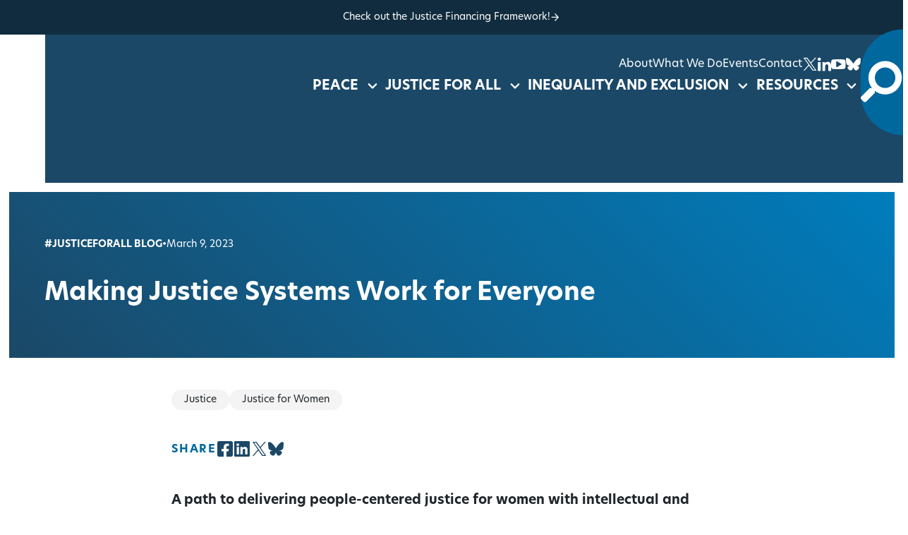

--- FILE ---
content_type: text/html; charset=UTF-8
request_url: https://www.sdg16.plus/resources/making-justice-systems-work-for-everyone/
body_size: 23055
content:
<!DOCTYPE html>
<html lang="en">
	<head>
		<meta charset="utf-8" />
<script type="text/javascript">
/* <![CDATA[ */
var gform;gform||(document.addEventListener("gform_main_scripts_loaded",function(){gform.scriptsLoaded=!0}),document.addEventListener("gform/theme/scripts_loaded",function(){gform.themeScriptsLoaded=!0}),window.addEventListener("DOMContentLoaded",function(){gform.domLoaded=!0}),gform={domLoaded:!1,scriptsLoaded:!1,themeScriptsLoaded:!1,isFormEditor:()=>"function"==typeof InitializeEditor,callIfLoaded:function(o){return!(!gform.domLoaded||!gform.scriptsLoaded||!gform.themeScriptsLoaded&&!gform.isFormEditor()||(gform.isFormEditor()&&console.warn("The use of gform.initializeOnLoaded() is deprecated in the form editor context and will be removed in Gravity Forms 3.1."),o(),0))},initializeOnLoaded:function(o){gform.callIfLoaded(o)||(document.addEventListener("gform_main_scripts_loaded",()=>{gform.scriptsLoaded=!0,gform.callIfLoaded(o)}),document.addEventListener("gform/theme/scripts_loaded",()=>{gform.themeScriptsLoaded=!0,gform.callIfLoaded(o)}),window.addEventListener("DOMContentLoaded",()=>{gform.domLoaded=!0,gform.callIfLoaded(o)}))},hooks:{action:{},filter:{}},addAction:function(o,r,e,t){gform.addHook("action",o,r,e,t)},addFilter:function(o,r,e,t){gform.addHook("filter",o,r,e,t)},doAction:function(o){gform.doHook("action",o,arguments)},applyFilters:function(o){return gform.doHook("filter",o,arguments)},removeAction:function(o,r){gform.removeHook("action",o,r)},removeFilter:function(o,r,e){gform.removeHook("filter",o,r,e)},addHook:function(o,r,e,t,n){null==gform.hooks[o][r]&&(gform.hooks[o][r]=[]);var d=gform.hooks[o][r];null==n&&(n=r+"_"+d.length),gform.hooks[o][r].push({tag:n,callable:e,priority:t=null==t?10:t})},doHook:function(r,o,e){var t;if(e=Array.prototype.slice.call(e,1),null!=gform.hooks[r][o]&&((o=gform.hooks[r][o]).sort(function(o,r){return o.priority-r.priority}),o.forEach(function(o){"function"!=typeof(t=o.callable)&&(t=window[t]),"action"==r?t.apply(null,e):e[0]=t.apply(null,e)})),"filter"==r)return e[0]},removeHook:function(o,r,t,n){var e;null!=gform.hooks[o][r]&&(e=(e=gform.hooks[o][r]).filter(function(o,r,e){return!!(null!=n&&n!=o.tag||null!=t&&t!=o.priority)}),gform.hooks[o][r]=e)}});
/* ]]> */
</script>

		<meta name="viewport" content="width=device-width,initial-scale=1,shrink-to-fit=no" />

		<title>Making Justice Systems Work for Everyone - Pathfinders</title>

		<link rel="preconnect" href="https://use.typekit.net" crossorigin />
		<link href="https://use.typekit.net/abw5gah.css" rel="stylesheet" media="print" onload="this.onload=null;this.media='all'" />
		<noscript>
			<link rel="stylesheet" href="https://use.typekit.net/abw5gah.css" />
		</noscript>

		<script type="module" crossorigin src="https://www.sdg16.plus/wp-content/themes/pathfinders/assets/main.js"></script>
		<link rel="stylesheet" href="https://www.sdg16.plus/wp-content/themes/pathfinders/assets/main.css" />
		<link rel="icon" type="image/x-icon" href="https://s42831.pcdn.co/wp-content/themes/pathfinders/favicon.ico">
		<!-- Google Tag Manager -->
		<script>(function(w,d,s,l,i){w[l]=w[l]||[];w[l].push({'gtm.start':
		new Date().getTime(),event:'gtm.js'});var f=d.getElementsByTagName(s)[0],
		j=d.createElement(s),dl=l!='dataLayer'?'&l='+l:'';j.async=true;j.src=
		'https://www.googletagmanager.com/gtm.js?id='+i+dl;f.parentNode.insertBefore(j,f);
		})(window,document,'script','dataLayer','GTM-5KND3B6');</script>
		<!-- End Google Tag Manager -->
		<!-- <script type="text/javascript" src="https://www.bugherd.com/sidebarv2.js?apikey=hxgq7sf3wnc6sxctxutlrw" async="true"></script> -->
		<meta name='robots' content='index, follow, max-image-preview:large, max-snippet:-1, max-video-preview:-1' />
	<style>img:is([sizes="auto" i], [sizes^="auto," i]) { contain-intrinsic-size: 3000px 1500px }</style>
	
	<!-- This site is optimized with the Yoast SEO plugin v26.7 - https://yoast.com/wordpress/plugins/seo/ -->
	<meta name="description" content="A path to delivering people-centered justice for women with intellectual and psychosocial disabilities" />
	<link rel="canonical" href="https://www.sdg16.plus/resources/making-justice-systems-work-for-everyone/" />
	<meta property="og:locale" content="en_US" />
	<meta property="og:type" content="article" />
	<meta property="og:title" content="Making Justice Systems Work for Everyone - Pathfinders" />
	<meta property="og:description" content="A path to delivering people-centered justice for women with intellectual and psychosocial disabilities" />
	<meta property="og:url" content="https://www.sdg16.plus/resources/making-justice-systems-work-for-everyone/" />
	<meta property="og:site_name" content="Pathfinders" />
	<meta property="article:modified_time" content="2024-08-28T21:15:51+00:00" />
	<meta name="twitter:card" content="summary_large_image" />
	<script type="application/ld+json" class="yoast-schema-graph">{"@context":"https://schema.org","@graph":[{"@type":"WebPage","@id":"https://www.sdg16.plus/resources/making-justice-systems-work-for-everyone/","url":"https://www.sdg16.plus/resources/making-justice-systems-work-for-everyone/","name":"Making Justice Systems Work for Everyone - Pathfinders","isPartOf":{"@id":"https://www.sdg16.plus/#website"},"datePublished":"2023-03-09T00:00:00+00:00","dateModified":"2024-08-28T21:15:51+00:00","description":"A path to delivering people-centered justice for women with intellectual and psychosocial disabilities","breadcrumb":{"@id":"https://www.sdg16.plus/resources/making-justice-systems-work-for-everyone/#breadcrumb"},"inLanguage":"en-US","potentialAction":[{"@type":"ReadAction","target":["https://www.sdg16.plus/resources/making-justice-systems-work-for-everyone/"]}]},{"@type":"BreadcrumbList","@id":"https://www.sdg16.plus/resources/making-justice-systems-work-for-everyone/#breadcrumb","itemListElement":[{"@type":"ListItem","position":1,"name":"Home","item":"https://www.sdg16.plus/"},{"@type":"ListItem","position":2,"name":"Making Justice Systems Work for Everyone"}]},{"@type":"WebSite","@id":"https://www.sdg16.plus/#website","url":"https://www.sdg16.plus/","name":"Pathfinders","description":"","potentialAction":[{"@type":"SearchAction","target":{"@type":"EntryPoint","urlTemplate":"https://www.sdg16.plus/?s={search_term_string}"},"query-input":{"@type":"PropertyValueSpecification","valueRequired":true,"valueName":"search_term_string"}}],"inLanguage":"en-US"}]}</script>
	<!-- / Yoast SEO plugin. -->


<link rel='stylesheet' id='mec-select2-style-css' href='https://www.sdg16.plus/wp-content/plugins/modern-events-calendar/assets/packages/select2/select2.min.css?ver=7.16.0.1768595395' type='text/css' media='all' />
<link rel='stylesheet' id='mec-font-icons-css' href='https://www.sdg16.plus/wp-content/plugins/modern-events-calendar/assets/css/iconfonts.css?ver=7.16.0.1768595395' type='text/css' media='all' />
<link rel='stylesheet' id='mec-frontend-style-css' href='https://www.sdg16.plus/wp-content/plugins/modern-events-calendar/assets/css/frontend.min.css?ver=7.16.0.1768595395' type='text/css' media='all' />
<link rel='stylesheet' id='mec-tooltip-style-css' href='https://www.sdg16.plus/wp-content/plugins/modern-events-calendar/assets/packages/tooltip/tooltip.css?ver=7.16.0.1768595395' type='text/css' media='all' />
<link rel='stylesheet' id='mec-tooltip-shadow-style-css' href='https://www.sdg16.plus/wp-content/plugins/modern-events-calendar/assets/packages/tooltip/tooltipster-sideTip-shadow.min.css?ver=7.16.0.1768595395' type='text/css' media='all' />
<link rel='stylesheet' id='featherlight-css' href='https://www.sdg16.plus/wp-content/plugins/modern-events-calendar/assets/packages/featherlight/featherlight.css?ver=7.16.0.1768595395' type='text/css' media='all' />
<link rel='stylesheet' id='mec-lity-style-css' href='https://www.sdg16.plus/wp-content/plugins/modern-events-calendar/assets/packages/lity/lity.min.css?ver=7.16.0.1768595395' type='text/css' media='all' />
<link rel='stylesheet' id='mec-general-calendar-style-css' href='https://www.sdg16.plus/wp-content/plugins/modern-events-calendar/assets/css/mec-general-calendar.css?ver=7.16.0.1768595395' type='text/css' media='all' />
<style id='classic-theme-styles-inline-css' type='text/css'>
/*! This file is auto-generated */
.wp-block-button__link{color:#fff;background-color:#32373c;border-radius:9999px;box-shadow:none;text-decoration:none;padding:calc(.667em + 2px) calc(1.333em + 2px);font-size:1.125em}.wp-block-file__button{background:#32373c;color:#fff;text-decoration:none}
</style>
<link rel='stylesheet' id='wpml-legacy-post-translations-0-css' href='https://www.sdg16.plus/wp-content/plugins/sitepress-multilingual-cms/templates/language-switchers/legacy-post-translations/style.min.css?ver=1' type='text/css' media='all' />
<link rel='stylesheet' id='tablepress-default-css' href='https://www.sdg16.plus/wp-content/uploads/sites/3/tablepress-combined.min.css?ver=19' type='text/css' media='all' />
<link rel='stylesheet' id='tablepress-datatables-buttons-css' href='https://www.sdg16.plus/wp-content/plugins/tablepress-premium/modules/css/build/datatables.buttons.css?ver=3.2.6' type='text/css' media='all' />
<link rel='stylesheet' id='tablepress-datatables-fixedheader-css' href='https://www.sdg16.plus/wp-content/plugins/tablepress-premium/modules/css/build/datatables.fixedheader.css?ver=3.2.6' type='text/css' media='all' />
<link rel='stylesheet' id='tablepress-datatables-fixedcolumns-css' href='https://www.sdg16.plus/wp-content/plugins/tablepress-premium/modules/css/build/datatables.fixedcolumns.css?ver=3.2.6' type='text/css' media='all' />
<link rel='stylesheet' id='tablepress-datatables-scroll-buttons-css' href='https://www.sdg16.plus/wp-content/plugins/tablepress-premium/modules/css/build/datatables.scroll-buttons.css?ver=3.2.6' type='text/css' media='all' />
<link rel='stylesheet' id='tablepress-responsive-tables-css' href='https://www.sdg16.plus/wp-content/plugins/tablepress-premium/modules/css/build/responsive-tables.css?ver=3.2.6' type='text/css' media='all' />
<link rel='stylesheet' id='tablepress-datatables-columnfilterwidgets-css' href='https://www.sdg16.plus/wp-content/plugins/tablepress-premium/modules/css/build/datatables.columnfilterwidgets.css?ver=3.2.6' type='text/css' media='all' />
<script type="text/javascript" id="wpml-cookie-js-extra">
/* <![CDATA[ */
var wpml_cookies = {"wp-wpml_current_language":{"value":"en","expires":1,"path":"\/"}};
var wpml_cookies = {"wp-wpml_current_language":{"value":"en","expires":1,"path":"\/"}};
/* ]]> */
</script>
<script type="text/javascript" src="https://www.sdg16.plus/wp-content/plugins/sitepress-multilingual-cms/res/js/cookies/language-cookie.js?ver=486900" id="wpml-cookie-js" defer="defer" data-wp-strategy="defer"></script>
<script type="text/javascript" src="https://www.sdg16.plus/wp-includes/js/jquery/jquery.min.js?ver=3.7.1" id="jquery-core-js"></script>
<link rel="https://api.w.org/" href="https://www.sdg16.plus/wp-json/" /><link rel="alternate" title="oEmbed (JSON)" type="application/json+oembed" href="https://www.sdg16.plus/wp-json/oembed/1.0/embed?url=https%3A%2F%2Fwww.sdg16.plus%2Fresources%2Fmaking-justice-systems-work-for-everyone%2F" />
<link rel="alternate" title="oEmbed (XML)" type="text/xml+oembed" href="https://www.sdg16.plus/wp-json/oembed/1.0/embed?url=https%3A%2F%2Fwww.sdg16.plus%2Fresources%2Fmaking-justice-systems-work-for-everyone%2F&#038;format=xml" />
<meta name="generator" content="WPML ver:4.8.6 stt:5,1,4,2;" />
<style>:root,::before,::after{--mec-color-skin: #40d9f1;--mec-color-skin-rgba-1: rgba(64, 217, 241, .25);--mec-color-skin-rgba-2: rgba(64, 217, 241, .5);--mec-color-skin-rgba-3: rgba(64, 217, 241, .75);--mec-color-skin-rgba-4: rgba(64, 217, 241, .11);--mec-container-normal-width: 1196px;--mec-container-large-width: 1690px;--mec-fes-main-color: #40d9f1;--mec-fes-main-color-rgba-1: rgba(64, 217, 241, 0.12);--mec-fes-main-color-rgba-2: rgba(64, 217, 241, 0.23);--mec-fes-main-color-rgba-3: rgba(64, 217, 241, 0.03);--mec-fes-main-color-rgba-4: rgba(64, 217, 241, 0.3);--mec-fes-main-color-rgba-5: rgb(64 217 241 / 7%);--mec-fes-main-color-rgba-6: rgba(64, 217, 241, 0.2);--mec-fluent-main-color: #ade7ff;--mec-fluent-main-color-rgba-1: rgba(173, 231, 255, 0.3);--mec-fluent-main-color-rgba-2: rgba(173, 231, 255, 0.8);--mec-fluent-main-color-rgba-3: rgba(173, 231, 255, 0.1);--mec-fluent-main-color-rgba-4: rgba(173, 231, 255, 0.2);--mec-fluent-main-color-rgba-5: rgba(173, 231, 255, 0.7);--mec-fluent-main-color-rgba-6: rgba(173, 231, 255, 0.7);--mec-fluent-bold-color: #00acf8;--mec-fluent-bg-hover-color: #ebf9ff;--mec-fluent-bg-color: #f5f7f8;--mec-fluent-second-bg-color: #d6eef9;}</style>	</head>
	<body>
		<!-- Google Tag Manager (noscript) -->
		<noscript><iframe src="https://www.googletagmanager.com/ns.html?id=GTM-5KND3B6"
		height="0" width="0" style="display:none;visibility:hidden"></iframe></noscript>
		<!-- End Google Tag Manager (noscript) -->
		<div id="sticky-header-watcher" class="scroll-watcher"></div>
		<header class="header">
			<a href="#content" class="skip-link">Skip to main content</a>
							<div class="header-super">
				    <div class="header-super__inner">
				      <a href="https://www.sdg16.plus/justice-financing-framework/" target="_blank">
				        <span>Check out the Justice Financing Framework!</span>
				        <svg><use xlink:href="#sprite-arrow"></use></svg>
				      </a>
				    </div>
				</div>
						<site-search>
				<div class="header__search">
					<div class="header__search-inner container">
						<button type="button" class="search-close">
							<span class="hide-text">Close search overlay…</span>
							<svg xmlns="http://www.w3.org/2000/svg" viewBox="0 0 18.109 18.109">
								<path data-name="Rectangle 353" fill="#fff" d="m1.414 0 16.695 16.695-1.414 1.414L0 1.414z" />
								<path data-name="Rectangle 372" fill="#fff" d="M18.109 1.414 1.414 18.109 0 16.695 16.695 0z" />
							</svg>
						</button>
						<h2 class="header__search__heading">Search Pathfinders</h2>
						<form action="https://www.sdg16.plus/" method="GET" class="container container--collapsed search-form">
							<label>
								<span class="hide-text">Search…</span>
								<input name="s" type="text" placeholder="Search…" class="search-form__input" />
							</label>
							<button type="submit" class="search-form__submit">
								<span class="hide-text">Submit Search</span>
								<svg xmlns="http://www.w3.org/2000/svg" viewBox="0 0 23 23">
									<path
										d="M14.1840022 16.2491027c-3.6328743 2.6083181-8.69952974 2.1452381-11.79412996-1.1944926-3.2740665-3.5334129-3.16953796-9.02285802.23667094-12.42906692 3.4062089-3.4062089 8.89565402-3.51073743 12.42906692-.23667094 3.3399163 3.0947722 3.8028622 8.16181886 1.1940577 11.79473556l6.751803 6.7675968-2.0512753 2.0502708-6.7661933-6.7523727ZM8.97557857 2.77956634C6.74297411 2.75113936 4.6676899 3.92593261 3.54310088 5.85482615c-1.12458902 1.92889355-1.12458902 4.31362495 0 6.24251845 1.12458902 1.9288936 3.19987323 3.1036868 5.43247769 3.0752598 3.39147343-.0431824 6.11812313-2.8047707 6.11812313-6.19651901 0-3.39174836-2.7266497-6.15333658-6.11812313-6.19651905Z"
									/>
								</svg>
							</button>
						</form>
						<button type="button" class="search-close search-close--simple">
							<svg xmlns="http://www.w3.org/2000/svg" viewBox="0 0 18.109 18.109">
								<path data-name="Rectangle 353" fill="#fff" d="m1.414 0 16.695 16.695-1.414 1.414L0 1.414z" />
								<path data-name="Rectangle 372" fill="#fff" d="M18.109 1.414 1.414 18.109 0 16.695 16.695 0z" />
							</svg>
							<span>Close search</span>
						</button>
					</div>
				</div>
			</site-search>
			<div class="header__inner">
				<span class="header__logo-wrap">
					<a href="https://www.sdg16.plus/" aria-label="Homepage" class="logo">
						<svg class="logo__sprite" viewBox="0 0 817 141" xmlns="http://www.w3.org/2000/svg">
							<title>NYU Pathfinders logo</title>
							<path
								d="M788 4.5c-8.2 0-15.1 2.4-20.7 7.1-5.5 4.7-8.3 10.5-8.3 17.4 0 10.3 6.6 18.1 19.8 23.4l9.3 3.7c2.4 1 4.5 2 6.2 3.1 1.7 1.1 3.2 2.3 4.3 3.5 1.1 1.3 1.9 2.6 2.4 4.1.5 1.5.8 3.1.8 4.9 0 4.5-1.5 8.2-4.5 11.1-3 2.9-6.8 4.4-11.3 4.4-5.7 0-10.1-2-13.1-6-1.7-2.1-2.8-5.8-3.5-11.2l-14.7 3.1c1.3 8.6 4.7 15.3 10.1 20 5.5 4.7 12.4 7.1 20.7 7.1 8.8 0 16.2-2.8 22.2-8.4 5.9-5.5 8.9-12.6 8.9-21.1 0-6.3-1.8-11.7-5.4-16.1-3.6-4.4-9.3-8.1-17.2-11.1l-9.6-3.8c-7-2.8-10.5-6.4-10.5-10.9 0-3.3 1.3-6 4-8.1 2.7-2.2 6-3.3 10.1-3.3 3.3 0 6 .6 8.1 1.9 2 1.1 4.1 3.5 6.3 7.2L814 20c-6.2-10.4-14.9-15.5-26-15.5Zm-90.9 14.9h5.2c13.4 0 20.1 4.7 20.1 14.2 0 10.1-6.9 15.1-20.7 15.1h-4.6V19.4Zm33.6 30.8c3.9-4.7 5.9-10.3 5.9-16.9 0-8.4-3.1-15.1-9.4-20.2-5.7-4.6-14.9-6.9-27.6-6.9h-17v92.3h14.5V60.8h2.6l27.5 37.8H745l-29.8-39.4c6.4-1.3 11.6-4.3 15.5-9ZM663.4 6.3h-53.2v92.3h53.2V85.5h-38.6V54.6h37.5V41.5h-37.5V19.4h38.6V6.3ZM532 19.4h6.6c12.4 0 21.8 2.8 28.2 8.4 7.1 6.3 10.6 14.5 10.6 24.6 0 10-3.6 18.2-10.7 24.5-3.5 3-7.4 5.2-11.7 6.6-4.3 1.3-9.8 2-16.3 2H532V19.4Zm5.4 79.2c9.8 0 17.3-.9 22.7-2.6 5.7-1.7 11.2-4.8 16.4-9.1 10.4-8.8 15.5-20.3 15.5-34.5s-5-25.6-14.9-34.3c-4.9-4.3-10.4-7.4-16.4-9.1-5.6-1.8-13.3-2.8-23-2.8h-20.2v92.3l19.9.1Zm-113.3 0V33.9l70.3 70.3v-98h-14.5v64.2L409.5 0v98.6h14.6Zm-52.3 0h14.5V8.1h-14.5v90.5ZM355 6.3h-48.1v92.3h14.5v-44h32.4V41.5h-32.4V19.4H355V6.3Zm-127.3 0h-14.5v92.3h14.5V55.5h41.6v43.1h14.5V6.3h-14.5v36.1h-41.6V6.3Zm-27.6 13.1V6.3h-58.8v13.1h22.2v79.3H178V19.4h22.1ZM83.5 63.1l15-31.4 14.3 31.4H83.5Zm45.4 35.5h15.9L98.8.5 51.1 98.6h15.7l10.7-22.4h41.3l10.1 22.4ZM14.7 19.1h4.8c13.8 0 20.7 4.8 20.7 14.3 0 9.8-6.7 14.8-20 14.8h-5.4l-.1-29.1Zm6.7 42c10 0 18-2.5 23.9-7.4 5.9-4.9 8.9-11.6 8.9-20.1 0-7.9-2.8-14.4-8.3-19.6-3.2-3-6.8-5-11-6.1-4.1-1.1-10.2-1.6-18.3-1.6H.1v92.3h14.5V61.1h6.8Z"
								class="logo__primary"
							></path>
							<path
								d="M810.5 116.3c-1.7 0-3.2.5-4.3 1.5-1.2 1-1.7 2.2-1.7 3.6 0 2.1 1.4 3.8 4.1 4.9l1.9.8c.5.2.9.4 1.3.7.4.3.7.5.9.7.2.3.4.5.5.9.1.3.2.7.2 1 0 .9-.3 1.7-.9 2.3-.6.6-1.4.9-2.4.9-1.2 0-2.1-.4-2.7-1.2-.3-.4-.6-1.2-.7-2.3l-3.1.6c.3 1.8 1 3.2 2.1 4.2s2.6 1.5 4.3 1.5c1.8 0 3.4-.6 4.6-1.7 1.2-1.2 1.8-2.6 1.8-4.4 0-1.3-.4-2.4-1.1-3.3-.8-.9-1.9-1.7-3.6-2.3l-2-.8c-1.5-.6-2.2-1.3-2.2-2.3 0-.7.3-1.2.8-1.7.6-.5 1.3-.7 2.1-.7.7 0 1.2.1 1.7.4.4.2.9.7 1.3 1.5l2.5-1.4c-1.2-2.4-3-3.4-5.4-3.4Zm-9.7.3h-11.1v19.2h11.1v-2.7h-8.1v-6.4h7.8V124h-7.8v-4.6h8.1v-2.8Zm-18.7 19.3h3v-19.2h-3v19.2Zm-2.5-16.5v-2.7h-12.3v2.7h4.6v16.5h3v-16.5h4.7Zm-14-2.8h-11.1v19.2h11.1v-2.7h-8.1v-6.4h7.8V124h-7.8v-4.6h8.1v-2.8Zm-18.7 19.3h3v-19.2h-3v19.2Zm-8.9-19.6c-3.3 0-6 1.2-8.1 3.5-1.7 1.9-2.5 4.1-2.5 6.6 0 2.7 1 5.1 3 7 2 1.9 4.5 2.9 7.3 2.9 1.9 0 3.7-.5 5.5-1.4v-3.5c-.5.4-1 .7-1.4 1-.4.3-.9.5-1.3.7-.7.3-1.7.5-2.7.5-2.1 0-3.8-.7-5.2-2.1-1.4-1.4-2.1-3.1-2.1-5.1 0-2 .7-3.8 2.1-5.2 1.4-1.4 3.2-2.1 5.2-2.1 1.9 0 3.7.7 5.4 2.1v-3.4c-1.6-1.1-3.4-1.5-5.2-1.5Zm-29 4.8c1.4-1.4 3.2-2.1 5.3-2.1 2.1 0 3.9.7 5.3 2.1 1.4 1.4 2.1 3.1 2.1 5.2 0 2-.7 3.7-2.2 5.2-1.4 1.4-3.2 2.1-5.3 2.1-1.9 0-3.7-.7-5.1-2.1-1.5-1.4-2.2-3.1-2.2-5.2s.7-3.8 2.1-5.2Zm-1.8 12.5c2.1 1.7 4.4 2.6 7 2.6 2.9 0 5.4-1 7.5-2.9 2.1-1.9 3.1-4.3 3.1-7s-1-5.1-3.1-7.1c-2-2-4.5-2.9-7.4-2.9-2.9 0-5.4 1-7.4 2.9-2.1 1.9-3.1 4.3-3.1 7 0 3 1.2 5.5 3.4 7.4Zm-11.8-17.3c-1.7 0-3.2.5-4.3 1.5-1.2 1-1.7 2.2-1.7 3.6 0 2.1 1.4 3.8 4.1 4.9l1.9.8c.5.2.9.4 1.3.7.4.3.7.5.9.7.2.3.4.5.5.9.1.3.2.7.2 1 0 .9-.3 1.7-.9 2.3-.6.6-1.4.9-2.4.9-1.2 0-2.1-.4-2.7-1.2-.3-.4-.6-1.2-.7-2.3l-3.1.6c.3 1.8 1 3.2 2.1 4.2s2.6 1.5 4.3 1.5c1.8 0 3.4-.6 4.6-1.7 1.2-1.2 1.8-2.6 1.8-4.4 0-1.3-.4-2.4-1.1-3.3-.8-.9-1.9-1.7-3.6-2.3l-2-.8c-1.5-.6-2.2-1.3-2.2-2.3 0-.7.3-1.2.8-1.7.6-.5 1.3-.7 2.1-.7.7 0 1.2.1 1.7.4.4.2.9.7 1.3 1.5l2.5-1.4c-1.3-2.4-3.1-3.4-5.4-3.4Zm-21.2.3h-11.1v19.2h11.1v-2.7h-8.1v-6.4h7.8V124h-7.8v-4.6h8.1v-2.8Zm-31.3 0 8.8 20.7 9-20.7h-3.3l-5.6 13.3-5.6-13.3h-3.3Zm-5.3 19.3h3v-19.2h-3v19.2Zm-9.4-19.6c-1.7 0-3.2.5-4.3 1.5-1.2 1-1.7 2.2-1.7 3.6 0 2.1 1.4 3.8 4.1 4.9l1.9.8c.5.2.9.4 1.3.7.4.2.7.5.9.7.2.3.4.5.5.9.1.3.2.7.2 1 0 .9-.3 1.7-.9 2.3-.6.6-1.4.9-2.4.9-1.2 0-2.1-.4-2.7-1.2-.3-.4-.6-1.2-.7-2.3l-3.1.6c.3 1.8 1 3.2 2.1 4.2s2.6 1.5 4.3 1.5c1.8 0 3.4-.6 4.6-1.7 1.2-1.2 1.8-2.6 1.8-4.4 0-1.3-.4-2.4-1.1-3.3-.8-.9-1.9-1.7-3.6-2.3l-2-.8c-1.5-.6-2.2-1.3-2.2-2.3 0-.7.3-1.2.8-1.7.6-.5 1.3-.7 2.1-.7.7 0 1.2.1 1.7.4.4.2.9.7 1.3 1.5l2.5-1.4c-1.3-2.4-3.1-3.4-5.4-3.4Zm-25.4.3V129c0 2 .7 3.7 2 5 1.5 1.5 3.3 2.2 5.5 2.2s4-.7 5.5-2.2c1.3-1.3 2-3 2-5v-12.4h-3v11.6c0 1.7-.3 2.9-.8 3.6-.8 1.1-2 1.7-3.6 1.7-1.5 0-2.7-.6-3.6-1.7-.6-.8-.8-2-.8-3.6v-11.6h-3.2Zm-11 0v19.2h8.9v-2.7h-5.9v-16.5h-3Zm-8.9-.3c-3.3 0-6 1.2-8.1 3.5-1.7 1.9-2.5 4.1-2.5 6.6 0 2.7 1 5.1 3 7 2 1.9 4.5 2.9 7.3 2.9 1.9 0 3.7-.5 5.5-1.4v-3.5c-.5.4-1 .7-1.4 1-.4.3-.9.5-1.3.7-.7.3-1.7.5-2.7.5-2.1 0-3.8-.7-5.2-2.1-1.4-1.4-2.1-3.1-2.1-5.1 0-2 .7-3.8 2.1-5.2 1.4-1.4 3.2-2.1 5.2-2.1 1.9 0 3.7.7 5.4 2.1v-3.4c-1.6-1.1-3.4-1.5-5.2-1.5Zm-29.1 19.6v-13.5l14.6 14.6v-20.4h-3V130l-14.6-14.7v20.5l3 .1Zm-10.6 0h3v-19.2h-3v19.2Zm-27.7-16.5h1.4c2.6 0 4.5.6 5.9 1.8 1.5 1.3 2.2 3 2.2 5.1 0 2.1-.7 3.8-2.2 5.1-.7.6-1.5 1.1-2.4 1.4-.9.3-2 .4-3.4.4h-1.4l-.1-13.8Zm1.1 16.5c2 0 3.6-.2 4.7-.5 1.2-.4 2.3-1 3.4-1.9 2.2-1.8 3.2-4.2 3.2-7.2 0-2.9-1-5.3-3.1-7.1-1-.9-2.2-1.5-3.4-1.9-1.2-.4-2.8-.6-4.8-.6h-4.2v19.2h4.2Zm-23.4 0v-13.5l14.6 14.6v-20.4h-3V130l-14.6-14.7v20.5l3 .1Zm-18.1-7.4 3.1-6.5 3 6.5h-6.1Zm9.4 7.4h3.3l-9.6-20.4-9.9 20.4h3.3l2.2-4.7h8.6l2.1 4.7Zm-27.9-16.5v-2.7h-12.3v2.7h4.6v16.5h3v-16.5h4.7Zm-20-3.1c-1.7 0-3.2.5-4.3 1.5-1.2 1-1.7 2.2-1.7 3.6 0 2.1 1.4 3.8 4.1 4.9l1.9.8c.5.2.9.4 1.3.7.4.3.7.5.9.7.2.3.4.5.5.9.1.3.2.7.2 1 0 .9-.3 1.7-.9 2.3-.6.6-1.4.9-2.4.9-1.2 0-2.1-.4-2.7-1.2-.3-.4-.6-1.2-.7-2.3l-3.1.6c.3 1.8 1 3.2 2.1 4.2s2.6 1.5 4.3 1.5c1.8 0 3.4-.6 4.6-1.7 1.2-1.2 1.8-2.6 1.8-4.4 0-1.3-.4-2.4-1.1-3.3-.8-.9-1.9-1.7-3.6-2.3l-2-.8c-1.5-.6-2.2-1.3-2.2-2.3 0-.7.3-1.2.8-1.7.6-.5 1.3-.7 2.1-.7.7 0 1.2.1 1.7.4.4.2.9.7 1.3 1.5l2.5-1.4c-1.2-2.4-3-3.4-5.4-3.4Zm-25.4.3V129c0 2 .7 3.7 2 5 1.5 1.5 3.3 2.2 5.4 2.2 2.1 0 4-.7 5.5-2.2 1.3-1.3 2-3 2-5v-12.4h-3v11.6c0 1.7-.3 2.9-.8 3.6-.8 1.1-2 1.7-3.6 1.7-1.5 0-2.7-.6-3.6-1.7-.6-.8-.8-2-.8-3.6v-11.6h-3.1Zm-7.6 0V129c0 1.6-.2 2.8-.5 3.4-.3.7-1 1-1.9 1-.6 0-1.3-.2-2.1-.7l-1.5 2.5c1.1.6 2.3.9 3.6.9 1.7 0 3-.6 4-1.7.5-.6.9-1.3 1.1-2.1.2-.7.3-1.8.3-3.3v-12.4h-3Zm-24.3 22.8 1.9.7 3.5-6.8-2.5-.9-2.9 7Zm-9.8-22.8v19.2h8.9v-2.7h-5.9v-16.5h-3Zm-19.5 0V129c0 2 .7 3.7 2 5 1.5 1.5 3.3 2.2 5.5 2.2s4-.7 5.5-2.2c1.3-1.3 2-3 2-5v-12.4h-3v11.6c0 1.7-.3 2.9-.8 3.6-.8 1.1-2 1.7-3.6 1.7-1.5 0-2.7-.6-3.6-1.7-.6-.8-.8-2-.8-3.6v-11.6H350Zm-3.3 0h-10v19.2h3v-9.2h6.8V124h-6.8v-4.6h7v-2.8Zm-13.8 0h-11.1v19.2h11.1v-2.7h-8.1v-6.4h7.8V124h-7.8v-4.6h8.1v-2.8Zm-20-.3c-3.3 0-6 1.2-8.1 3.5-1.7 1.9-2.5 4.1-2.5 6.6 0 2.7 1 5.1 3 7 2 1.9 4.5 2.9 7.3 2.9 1.9 0 3.7-.5 5.5-1.4v-3.5c-.5.4-1 .7-1.4 1-.4.3-.9.5-1.3.7-.7.3-1.7.5-2.7.5-2.1 0-3.8-.7-5.2-2.1-1.4-1.4-2.1-3.1-2.1-5.1 0-2 .7-3.8 2.1-5.2 1.4-1.4 3.2-2.1 5.2-2.1 1.9 0 3.7.7 5.4 2.1v-3.4c-1.6-1.1-3.3-1.5-5.2-1.5Zm-23.7 12.2 3.1-6.5 3 6.5h-6.1Zm9.4 7.4h3.3l-9.6-20.4-9.9 20.4h3.3l2.2-4.7h8.6l2.1 4.7ZM281 116.6h-11.1v19.2H281v-2.7h-8.1v-6.4h7.8V124h-7.8v-4.6h8.1v-2.8Zm-22.3 2.7h1c2.9 0 4.3 1 4.3 3 0 2.1-1.4 3.1-4.2 3.1h-1.1v-6.1Zm1.4 8.8c2.1 0 3.8-.5 5-1.5 1.2-1 1.8-2.4 1.8-4.2 0-1.6-.6-3-1.7-4.1-.7-.6-1.4-1-2.3-1.3-.9-.2-2.1-.3-3.8-.3h-3.4v19.2h3v-7.8h1.4Zm-28.8-8.7h1.1c2.8 0 4.2 1 4.2 3 0 2.1-1.4 3.2-4.3 3.2h-1v-6.2Zm7 6.4c.8-1 1.2-2.2 1.2-3.5 0-1.7-.7-3.1-2-4.2-1.2-1-3.1-1.4-5.7-1.4h-3.6v19.2h3V128h.5l5.7 7.9h3.7l-6.2-8.2c1.5-.3 2.6-.9 3.4-1.9Zm-29.4-4.7c1.4-1.4 3.2-2.1 5.3-2.1 2.1 0 3.9.7 5.3 2.1 1.4 1.4 2.1 3.1 2.1 5.2 0 2-.7 3.7-2.2 5.2-1.4 1.4-3.2 2.1-5.3 2.1-1.9 0-3.7-.7-5.1-2.1-1.5-1.4-2.2-3.1-2.2-5.2-.1-2.1.7-3.8 2.1-5.2Zm-1.8 12.5c2.1 1.7 4.4 2.6 7 2.6 2.9 0 5.4-1 7.5-2.9 2.1-1.9 3.1-4.3 3.1-7s-1-5.1-3.1-7.1c-2-2-4.5-2.9-7.4-2.9-2.9 0-5.4 1-7.4 2.9-2.1 1.9-3.1 4.3-3.1 7 0 3 1.1 5.5 3.4 7.4Zm-5.8-17h-10v19.2h3v-9.2h6.8V124h-6.8v-4.6h7v-2.8Z"
								class="logo__secondary"
							></path>
							<path class="logo__line logo__line--blue" d="M11.7 116h3v20.3h-3z"></path>
							<path class="logo__line logo__line--orange" d="M23.2 116h3v20.3h-3z"></path>
							<path class="logo__line logo__line--dark-blue" d="M.1 111.5h3v29.3h-3zM138.2 116h3v20.3h-3z"></path>
							<path class="logo__line logo__line--orange" d="M161.2 116h3v20.3h-3z"></path>
							<path class="logo__line logo__line--red" d="M172.7 111.5h3v29.3h-3z"></path>
							<path class="logo__line logo__line--yellow" d="M149.7 116h3v20.3h-3z"></path>
							<path class="logo__line logo__line--blue" d="M126.7 116h3v20.3h-3z"></path>
							<path class="logo__line logo__line--red" d="M46.2 116h3v20.3h-3z"></path>
							<path class="logo__line logo__line--blue" d="M69.2 116h3v20.3h-3z"></path>
							<path class="logo__line logo__line--red" d="M80.7 116h3v20.3h-3z"></path>
							<path class="logo__line logo__line--yellow" d="M103.7 116h3v20.3h-3z"></path>
							<path class="logo__line logo__line--orange" d="M115.2 111.5h3v29.3h-3z"></path>
							<path class="logo__line logo__line--yellow" d="M57.7 111.5h3v29.3h-3z"></path>
							<path class="logo__line logo__line--dark-blue" d="M92.2 116h3v20.3h-3zM34.7 116h3v20.3h-3z"></path>
						</svg>
						<svg class="logo__sprite logo__sprite--compact" xmlns="http://www.w3.org/2000/svg" viewBox="0 0 465 383">
							<title>NYU Pathfinders logo</title>
							<g fill="none" fill-rule="evenodd">
								<g fill="#1E4164">
									<path fill-rule="nonzero" d="M38 8.4c9.3 0 22.2.9 33 7.7C83.7 24 89.8 37.6 89.8 50.6c0 8.3-2.3 21.1-14.7 31.1-12 9.6-25.8 11.1-36.9 11.1H27.8v57.7H4.7V8.4H38ZM27.8 72.7h10.4c19.9 0 29.4-9.2 29.4-22.4 0-7.9-3.4-21.9-29.6-21.9H27.8v44.3ZM194 116.2h-64.5L113 150.5H88.1L163.2.1l71.5 150.4h-24.9L194 116.2Zm-9.3-20.5-22.4-48.1L139 95.7h45.7Z"></path>
									<path d="M292.9 28.8v121.6h-23.1V28.8h-34.6V8.4h92.3v20.4zM373.2 64.6h64.7V8.4H461v142.1h-23.1V85.1h-64.7v65.4h-23.1V8.4h23.1z"></path>
								</g>
								<g fill="#1E4164">
									<path d="M44.1 196.4H13.9v22H43v12.5H13.9v39.8H.7v-86.8h43.4v12.5ZM73.2 183.9v86.8H59.9v-86.8zM95.3 270.7v-92.6l63 66V184h13.3v92l-63-66v60.6H95.3v.1z"></path>
									<path fill-rule="nonzero" d="M212.1 183.9c12.1 0 22.6 1.3 32.3 8.5 10.5 7.9 16.7 20.6 16.7 35 0 14.4-6 26.9-17.4 35-10.1 7.2-19.6 8.3-31.7 8.3h-18v-86.8h18.1Zm-4.9 74.3h5.7c6.5 0 15.5-.5 23-6.1 6-4.6 11.8-12.9 11.8-24.7 0-11.4-5.5-20.4-11.7-25-7.5-5.5-16.8-6-23.2-6h-5.7v61.8h.1Z"></path>
									<path d="M326.5 196.4h-34.6v22h33.6v12.5h-33.6v27.3h34.6v12.5h-47.9v-86.8h47.9z"></path>
									<path fill-rule="nonzero" d="M361 183.9c10.5 0 17.3 1.3 22.9 5.1 9.5 6.4 10.3 16.7 10.3 20.4 0 12.5-7.7 21.6-19.3 24.2l27.1 37.1h-16l-24.8-35.5h-2.3v35.5h-13.3v-86.8H361Zm-2.2 39.8h4.2c3.6 0 18.5-.4 18.5-14.2 0-12.2-11.6-13.4-18.1-13.4h-4.6v27.6Z"></path>
									<path d="M451.3 203.2c-.8-2-2-3.8-3.9-5.5-2.7-2.2-5.6-3.1-9.4-3.1-8.1 0-12.2 4.8-12.2 10.4 0 2.6.9 7.2 9.4 10.5l8.7 3.5c16 6.5 20.4 15.6 20.4 25.5 0 16.5-11.7 27.8-28 27.8-10 0-16-3.8-20.4-8.7-4.7-5.2-6.8-10.9-7.3-16.9l13.1-2.9c0 4.3 1.6 8.3 3.6 11.1 2.5 3.1 6.1 5.2 11.3 5.2 8.1 0 14.3-5.9 14.3-14.6 0-8.8-6.8-12.5-12.5-14.8l-8.3-3.5c-7.2-3-17.7-9-17.7-22 0-11.7 9.1-22.9 25.4-22.9 9.4 0 14.7 3.5 17.4 5.9 2.3 2.1 4.8 5.1 6.6 8.7l-10.5 6.3Z"></path>
								</g>
								<path fill="#AF0000" d="M456.3 301.1h8v81.2h-8z"></path>
								<path fill="#1E4164" d="M3.4 301.1h8v81.2h-8z"></path>
								<path fill="#FFC700" d="M154.3 301.1h8v81.2h-8z"></path>
								<path fill="#F89807" d="M305.3 301.1h8v81.2h-8z"></path>
								<path fill="#00689D" d="M33.6 314.6h8v54.2h-8z"></path>
								<path fill="#F89807" d="M63.7 314.6h8v54.2h-8z"></path>
								<path fill="#1E4164" d="M93.9 314.6h8v54.2h-8z"></path>
								<path fill="#AF0000" d="M124.1 314.6h8v54.2h-8z"></path>
								<path fill="#00689D" d="M184.5 314.6h8v54.2h-8z"></path>
								<path fill="#AF0000" d="M214.7 314.6h8v54.2h-8z"></path>
								<path fill="#1E4164" d="M244.9 314.6h8v54.2h-8z"></path>
								<path fill="#FFC700" d="M275.1 314.6h8v54.2h-8z"></path>
								<path fill="#00689D" d="M335.5 314.6h8v54.2h-8z"></path>
								<path fill="#1E4164" d="M365.7 314.6h8v54.2h-8z"></path>
								<path fill="#FFC700" d="M395.9 314.6h8v54.2h-8z"></path>
								<path fill="#F89807" d="M426.1 314.6h8v54.2h-8z"></path>
							</g>
						</svg>
					</a>
				</span>

				<div class="header__nav">
					<nav-toggle class="nav-toggle"></nav-toggle>
					<div class="header__mobile-overlay"></div>
					<div class="header__nav__inner">
						<site-nav class="site-nav site-nav--mobile">
							<div class="inline-search">
								<form action="https://www.sdg16.plus/" method="GET" class="inline-search__form">
									<label>
										<span class="hide-text">Search the site…</span>
										<input type="text" name="s" placeholder="Search…" class="inline-search__input" />
									</label>
									<button type="submit" class="inline-search__submit">
										<span class="hide-text">Submit Search</span>
										<svg viewBox="0 0 24 24" xmlns="http://www.w3.org/2000/svg">
											<path
												d="m.31539993 20.1192379 4.535-4.537c.20523428-.2044145.4833351-.3188208.773-.318h.741C3.2953971 11.3196591 3.82553874 5.66805417 7.57458108 2.36303348 11.3236234-.94198722 16.9970969-.75926595 20.525706 2.78014056c3.528609 3.5394065 3.6939953 9.21341184.3775356 12.95233884-3.3164597 3.738927-8.969658 4.2517989-12.90484167 1.1707585v.741c.00082087.2896649-.11358542.5677658-.318.773l-4.532 4.535c-.20404203.2053089-.48154384.3207573-.771.3207573s-.56695796-.1154484-.771-.3207573l-1.287-1.287c-.4243035-.4273558-.42608643-1.1164543-.004-1.546Zm13.50899997-4.853c3.21475-.0022087 5.8192877-2.609581 5.8179995-5.82433152-.0012882-3.21475051-2.6079146-5.82003466-5.8226653-5.81966703-3.2147508.00036762-5.82078124 2.60624786-5.82133417 5.82099859-.00079766 1.54502806.61288301 3.02694656 1.70575811 4.11907136 1.09287506 1.0921247 2.57521466 1.7047874 4.12024186 1.7029286v.001Z"
											/>
										</svg>
									</button>
								</form>
							</div>
															<link-menu class="link-menu link-menu--primary primary-nav" data-nav-label="Primary">
									<ul class="link-menu__list plain-list" data-link-menu-list>
																						<li>
													<link-menu-item class="link-menu-item">
														<a href="https://www.sdg16.plus/peace/" slot="anchor">Peace</a>
																													<link-menu-dropdown class="link-menu-dropdown">
																											                        <link-menu-item class="link-menu-item" role="listitem">
											                          <a href="https://www.sdg16.plus/resources/halving-global-violence-flagship-report/" slot="anchor">Halving Global Violence Task Force Flagship Report</a>
											                        </link-menu-item>
										                      												                        <link-menu-item class="link-menu-item" role="listitem">
											                          <a href="https://www.sdg16.plus/hgv-task-force/" slot="anchor">Task Force</a>
											                        </link-menu-item>
										                      												                        <link-menu-item class="link-menu-item" role="listitem">
											                          <a href="https://gensac.network/" slot="anchor">GENSAC</a>
											                        </link-menu-item>
										                      												                        <link-menu-item class="link-menu-item" role="listitem">
											                          <a href="https://peaceinourcities.org/" slot="anchor">Peace in Our Cities</a>
											                        </link-menu-item>
										                      										                      	</link-menu-dropdown>
									                      														</link-menu-item>
												</li>
																							<li>
													<link-menu-item class="link-menu-item">
														<a href="https://www.sdg16.plus/justice/" slot="anchor">Justice for All</a>
																													<link-menu-dropdown class="link-menu-dropdown">
																											                        <link-menu-item class="link-menu-item" role="listitem">
											                          <a href="https://www.sdg16.plus/justice-action-coalition/" slot="anchor">Justice Action Coalition</a>
											                        </link-menu-item>
										                      												                        <link-menu-item class="link-menu-item" role="listitem">
											                          <a href="https://www.sdg16.plus/resources/justice-for-all-report-of-the-task-force-on-justice/" slot="anchor">Flagship Report of the Task Force on Justice</a>
											                        </link-menu-item>
										                      												                        <link-menu-item class="link-menu-item" role="listitem">
											                          <a href="https://www.sdg16.plus/justice-for-all-acceleration-actions/" slot="anchor">Declarations &amp; Endorsements</a>
											                        </link-menu-item>
										                      												                        <link-menu-item class="link-menu-item" role="listitem">
											                          <a href="https://www.sdg16.plus/african-alliance-for-people-centered-justice/" slot="anchor">African Alliance for People-Centered Justice</a>
											                        </link-menu-item>
										                      												                        <link-menu-item class="link-menu-item" role="listitem">
											                          <a href="https://www.sdg16.plus/justice/global-working-group-customary-and-informal-justice/" slot="anchor">Customary and Informal Justice (CIJ)</a>
											                        </link-menu-item>
										                      												                        <link-menu-item class="link-menu-item" role="listitem">
											                          <a href="https://www.sdg16.plus/ibero-american-alliance/" slot="anchor">Ibero-American Alliance for Access to Justice</a>
											                        </link-menu-item>
										                      												                        <link-menu-item class="link-menu-item" role="listitem">
											                          <a href="https://www.sdg16.plus/justice-in-action/justice-for-women/" slot="anchor">Justice for Women</a>
											                        </link-menu-item>
										                      												                        <link-menu-item class="link-menu-item" role="listitem">
											                          <a href="https://www.sdg16.plus/justice-in-action/justice-for-children/" slot="anchor">Justice for Children</a>
											                        </link-menu-item>
										                      												                        <link-menu-item class="link-menu-item" role="listitem">
											                          <a href="https://www.sdg16.plus/justice-in-action/justice-for-displaced-populations/" slot="anchor">Justice for Displaced Populations</a>
											                        </link-menu-item>
										                      												                        <link-menu-item class="link-menu-item" role="listitem">
											                          <a href="https://www.sdg16.plus/young-justice-leaders/" slot="anchor">Young Justice Leaders</a>
											                        </link-menu-item>
										                      												                        <link-menu-item class="link-menu-item" role="listitem">
											                          <a href="https://www.sdg16.plus/justice/justice-for-all-calendar-2026/" slot="anchor">Justice for All Calendar 2026</a>
											                        </link-menu-item>
										                      												                        <link-menu-item class="link-menu-item" role="listitem">
											                          <a href="https://www.sdg16.plus/justice/what-does-justice-mean-to-you/" slot="anchor">What Does Justice Mean to You?</a>
											                        </link-menu-item>
										                      										                      	</link-menu-dropdown>
									                      														</link-menu-item>
												</li>
																							<li>
													<link-menu-item class="link-menu-item">
														<a href="https://www.sdg16.plus/inequality-exclusion/" slot="anchor">Inequality and Exclusion</a>
																													<link-menu-dropdown class="link-menu-dropdown">
																											                        <link-menu-item class="link-menu-item" role="listitem">
											                          <a href="https://www.sdg16.plus/global-alliance-against-inequality/" slot="anchor">Global Alliance Against Inequality</a>
											                        </link-menu-item>
										                      												                        <link-menu-item class="link-menu-item" role="listitem">
											                          <a href="https://www.sdg16.plus/policy/" slot="anchor">Inequality Solutions Portal</a>
											                        </link-menu-item>
										                      												                        <link-menu-item class="link-menu-item" role="listitem">
											                          <a href="https://www.sdg16.plus/inequality-exclusion/inclusive-policymaking/" slot="anchor">Inclusive Policymaking for a Sustainable Future</a>
											                        </link-menu-item>
										                      												                        <link-menu-item class="link-menu-item" role="listitem">
											                          <a href="https://www.sdg16.plus/inequality-exclusion/narratives/" slot="anchor">Bridging Divides and Countering Polarization</a>
											                        </link-menu-item>
										                      												                        <link-menu-item class="link-menu-item" role="listitem">
											                          <a href="https://www.sdg16.plus/resources/delivering-equality-and-inclusion/" slot="anchor">Flagship Report</a>
											                        </link-menu-item>
										                      										                      	</link-menu-dropdown>
									                      														</link-menu-item>
												</li>
																							<li>
													<link-menu-item class="link-menu-item">
														<a href="https://www.sdg16.plus/resources-search/" slot="anchor">Resources</a>
																													<link-menu-dropdown class="link-menu-dropdown">
																											                        <link-menu-item class="link-menu-item" role="listitem">
											                          <a href="https://www.sdg16.plus/resources-search/?media_type=blog" slot="anchor">Blog</a>
											                        </link-menu-item>
										                      												                        <link-menu-item class="link-menu-item" role="listitem">
											                          <a href="https://www.sdg16.plus/resources-search/?media_type=justiceforall-blog" slot="anchor">Justice for All</a>
											                        </link-menu-item>
										                      												                        <link-menu-item class="link-menu-item" role="listitem">
											                          <a href="https://www.sdg16.plus/resources-search/?media_type=champions-of-change" slot="anchor">Champions of Change</a>
											                        </link-menu-item>
										                      										                      	</link-menu-dropdown>
									                      														</link-menu-item>
												</li>
																				</ul>
								</link-menu>
															<link-menu class="link-menu link-menu--secondary secondary-nav" data-nav-label="Secondary">
									<ul class="link-menu__list plain-list" data-link-menu-list>
																						<li>
													<link-menu-item>
														<a href="https://www.sdg16.plus/about/" slot="anchor">About</a>
													</link-menu-item>
												</li>
																							<li>
													<link-menu-item>
														<a href="https://www.sdg16.plus/what-we-do/" slot="anchor">What We Do</a>
													</link-menu-item>
												</li>
																							<li>
													<link-menu-item>
														<a href="https://www.sdg16.plus/pathfinders-events/" slot="anchor">Events</a>
													</link-menu-item>
												</li>
																							<li>
													<link-menu-item>
														<a href="https://www.sdg16.plus/contact/" slot="anchor">Contact</a>
													</link-menu-item>
												</li>
																					<li>
											<div class="social-nav">
												<link-menu class="link-menu" data-nav-label="Social">
													<ul class="inline-list" data-link-menu-list>
																													<li>
																<link-menu-item>
																	<a href="https://twitter.com/SDG16Plus" slot="anchor">
																		<span class="hide-text">Twitter</span>
																		<svg><use xlink:href="#sprite-twitter"></use></svg>
																	</a>
																</link-menu-item>
															</li>
																													<li>
																<link-menu-item>
																	<a href="https://www.linkedin.com/company/sdg16plus" slot="anchor">
																		<span class="hide-text">LinkedIn</span>
																		<svg><use xlink:href="#sprite-linkedin"></use></svg>
																	</a>
																</link-menu-item>
															</li>
																												<li>
															<link-menu-item>
																<a href="https://bsky.app/profile/sdg16.plus" slot="anchor">
																	<span class="hide-text">BlueSky</span>
																	<svg><use xlink:href="#sprite-bluesky"></use></svg>
																</a>
															</link-menu-item>
														</li>
																											</ul>
												</link-menu>
											</div>
										</li>
									</ul>
								</link-menu>
				
						</site-nav>
						<site-nav class="site-nav">
							<link-menu class="link-menu link-menu--secondary secondary-nav" data-nav-label="Secondary">
								<ul class="link-menu__list plain-list" data-link-menu-list>
																							<li>
														<link-menu-item>
															<a href="https://www.sdg16.plus/about/" slot="anchor">About</a>
														</link-menu-item>
													</li>
																									<li>
														<link-menu-item>
															<a href="https://www.sdg16.plus/what-we-do/" slot="anchor">What We Do</a>
														</link-menu-item>
													</li>
																									<li>
														<link-menu-item>
															<a href="https://www.sdg16.plus/pathfinders-events/" slot="anchor">Events</a>
														</link-menu-item>
													</li>
																									<li>
														<link-menu-item>
															<a href="https://www.sdg16.plus/contact/" slot="anchor">Contact</a>
														</link-menu-item>
													</li>
																				</ul>
							</link-menu>
							<div class="social-nav">
								<link-menu class="link-menu" data-nav-label="Social">
									<ul class="inline-list" data-link-menu-list>
																					<li>
												<link-menu-item>
													<a href="https://twitter.com/SDG16Plus" slot="anchor">
														<span class="hide-text">Twitter</span>
														<svg><use xlink:href="#sprite-twitter"></use></svg>
													</a>
												</link-menu-item>
											</li>
																					<li>
												<link-menu-item>
													<a href="https://www.linkedin.com/company/sdg16plus" slot="anchor">
														<span class="hide-text">LinkedIn</span>
														<svg><use xlink:href="#sprite-linkedin"></use></svg>
													</a>
												</link-menu-item>
											</li>
																						<li>
													<link-menu-item>
														<a href="https://www.youtube.com/channel/UC_ynACulBZdsvlwM4ovwwYw" slot="anchor">
															<span class="hide-text">YouTube</span>
															<svg><use xlink:href="#sprite-youtube"></use></svg>
														</a>
													</link-menu-item>
												</li>
																						<li>
												<link-menu-item>
													<a href="https://bsky.app/profile/sdg16.plus" slot="anchor">
														<span class="hide-text">BlueSky</span>
														<svg><use xlink:href="#sprite-bluesky"></use></svg>
													</a>
												</link-menu-item>
											</li>
																			</ul>
								</link-menu>
							</div>
																<link-menu class="link-menu link-menu--primary primary-nav" data-nav-label="Primary">
										<ul class="link-menu__list plain-list" data-link-menu-list>
																						<li>
													<link-menu-item class="link-menu-item">
														<a href="https://www.sdg16.plus/peace/" slot="anchor">Peace</a>
																													<link-menu-dropdown class="link-menu-dropdown">
																																	
												                        <link-menu-item class="link-menu-item" role="listitem">
												                          <a href="https://www.sdg16.plus/resources/halving-global-violence-flagship-report/" slot="anchor">Halving Global Violence Task Force Flagship Report</a>
												                        </link-menu-item>
											                      	
										                      																		
												                        <link-menu-item class="link-menu-item" role="listitem">
												                          <a href="https://www.sdg16.plus/hgv-task-force/" slot="anchor">Task Force</a>
												                        </link-menu-item>
											                      	
										                      																		
												                        <link-menu-item class="link-menu-item" role="listitem">
												                          <a href="https://gensac.network/" slot="anchor">GENSAC</a>
												                        </link-menu-item>
											                      	
										                      																		
												                        <link-menu-item class="link-menu-item" role="listitem">
												                          <a href="https://peaceinourcities.org/" slot="anchor">Peace in Our Cities</a>
												                        </link-menu-item>
											                      	
										                      										                      	</link-menu-dropdown>
									                      														</link-menu-item>
												</li>
																							<li>
													<link-menu-item class="link-menu-item">
														<a href="https://www.sdg16.plus/justice/" slot="anchor">Justice for All</a>
																													<link-menu-dropdown class="link-menu-dropdown">
																																	
												                        <link-menu-item class="link-menu-item" role="listitem">
												                          <a href="https://www.sdg16.plus/justice-action-coalition/" slot="anchor">Justice Action Coalition</a>
												                        </link-menu-item>
											                      	
										                      																		
												                        <link-menu-item class="link-menu-item" role="listitem">
												                          <a href="https://www.sdg16.plus/resources/justice-for-all-report-of-the-task-force-on-justice/" slot="anchor">Flagship Report of the Task Force on Justice</a>
												                        </link-menu-item>
											                      	
										                      																		
												                        <link-menu-item class="link-menu-item" role="listitem">
												                          <a href="https://www.sdg16.plus/justice-for-all-acceleration-actions/" slot="anchor">Declarations &amp; Endorsements</a>
												                        </link-menu-item>
											                      	
										                      																		
												                        <link-menu-item class="link-menu-item" role="listitem">
												                          <a href="https://www.sdg16.plus/african-alliance-for-people-centered-justice/" slot="anchor">African Alliance for People-Centered Justice</a>
												                        </link-menu-item>
											                      	
										                      																		
												                        <link-menu-item class="link-menu-item" role="listitem">
												                          <a href="https://www.sdg16.plus/justice/global-working-group-customary-and-informal-justice/" slot="anchor">Customary and Informal Justice (CIJ)</a>
												                        </link-menu-item>
											                      	
										                      																		
												                        <link-menu-item class="link-menu-item" role="listitem">
												                          <a href="https://www.sdg16.plus/ibero-american-alliance/" slot="anchor">Ibero-American Alliance for Access to Justice</a>
												                        </link-menu-item>
											                      	
										                      																		
												                        <link-menu-item class="link-menu-item" role="listitem">
												                          <a href="https://www.sdg16.plus/justice-in-action/justice-for-women/" slot="anchor">Justice for Women</a>
												                        </link-menu-item>
											                      	
										                      																		
												                        <link-menu-item class="link-menu-item" role="listitem">
												                          <a href="https://www.sdg16.plus/justice-in-action/justice-for-children/" slot="anchor">Justice for Children</a>
												                        </link-menu-item>
											                      	
										                      																		
												                        <link-menu-item class="link-menu-item" role="listitem">
												                          <a href="https://www.sdg16.plus/justice-in-action/justice-for-displaced-populations/" slot="anchor">Justice for Displaced Populations</a>
												                        </link-menu-item>
											                      	
										                      																		
												                        <link-menu-item class="link-menu-item" role="listitem">
												                          <a href="https://www.sdg16.plus/young-justice-leaders/" slot="anchor">Young Justice Leaders</a>
												                        </link-menu-item>
											                      	
										                      																		
												                        <link-menu-item class="link-menu-item" role="listitem">
												                          <a href="https://www.sdg16.plus/justice/justice-for-all-calendar-2026/" slot="anchor">Justice for All Calendar 2026</a>
												                        </link-menu-item>
											                      	
										                      																		
												                        <link-menu-item class="link-menu-item" role="listitem">
												                          <a href="https://www.sdg16.plus/justice/what-does-justice-mean-to-you/" slot="anchor">What Does Justice Mean to You?</a>
												                        </link-menu-item>
											                      	
										                      										                      	</link-menu-dropdown>
									                      														</link-menu-item>
												</li>
																							<li>
													<link-menu-item class="link-menu-item">
														<a href="https://www.sdg16.plus/inequality-exclusion/" slot="anchor">Inequality and Exclusion</a>
																													<link-menu-dropdown class="link-menu-dropdown">
																																	
												                        <link-menu-item class="link-menu-item" role="listitem">
												                          <a href="https://www.sdg16.plus/global-alliance-against-inequality/" slot="anchor">Global Alliance Against Inequality</a>
												                        </link-menu-item>
											                      	
										                      																		
												                        <link-menu-item class="link-menu-item" role="listitem">
												                          <a href="https://www.sdg16.plus/policy/" slot="anchor">Inequality Solutions Portal</a>
												                        </link-menu-item>
											                      	
										                      																		
												                        <link-menu-item class="link-menu-item" role="listitem">
												                          <a href="https://www.sdg16.plus/inequality-exclusion/inclusive-policymaking/" slot="anchor">Inclusive Policymaking for a Sustainable Future</a>
												                        </link-menu-item>
											                      	
										                      																		
												                        <link-menu-item class="link-menu-item" role="listitem">
												                          <a href="https://www.sdg16.plus/inequality-exclusion/narratives/" slot="anchor">Bridging Divides and Countering Polarization</a>
												                        </link-menu-item>
											                      	
										                      																		
												                        <link-menu-item class="link-menu-item" role="listitem">
												                          <a href="https://www.sdg16.plus/resources/delivering-equality-and-inclusion/" slot="anchor">Flagship Report</a>
												                        </link-menu-item>
											                      	
										                      										                      	</link-menu-dropdown>
									                      														</link-menu-item>
												</li>
																							<li>
													<link-menu-item class="link-menu-item">
														<a href="https://www.sdg16.plus/resources-search/" slot="anchor">Resources</a>
																													<link-menu-dropdown class="link-menu-dropdown">
																																	
												                        <link-menu-item class="link-menu-item" role="listitem">
												                          <a href="https://www.sdg16.plus/resources-search/?media_type=blog" slot="anchor">Blog</a>
												                        </link-menu-item>
											                      	
										                      																		
												                        <link-menu-item class="link-menu-item" role="listitem">
												                          <a href="https://www.sdg16.plus/resources-search/?media_type=justiceforall-blog" slot="anchor">Justice for All</a>
												                        </link-menu-item>
											                      	
										                      																		
												                        <link-menu-item class="link-menu-item" role="listitem">
												                          <a href="https://www.sdg16.plus/resources-search/?media_type=champions-of-change" slot="anchor">Champions of Change</a>
												                        </link-menu-item>
											                      	
										                      										                      	</link-menu-dropdown>
									                      														</link-menu-item>
												</li>
																					</ul>
									</link-menu>
															</site-nav>
					</div>
					<button class="search-trigger" data-site-search-opener aria-label="open site search modal">
						<svg><use xlink:href="#sprite-search"></use></svg>
					</button>
				</div>
			</div>
		</header>
<main id="content" class="main">
	<div class="publication-hero">
		<div class="container container--semi">
			<div class="publication-hero__inner">
				<div class="publication-hero__main">
					<div class="publication-summary">
													<span class="publication-summary__category">#JusticeForAll Blog</span>
													<span class="publication-summary__date">March 9, 2023</span>
											</div>

					<h1 class="publication-hero__title">Making Justice Systems Work for Everyone</h1>
									</div>
							</div>
		</div>
	</div>
			<section class="page-area page-area--publication">
			<div class="container container--collapsed">
									<ul class="publication-tags" aria-label='categories'>
													<li><span>Justice</span></li>
													<li><span>Justice for Women</span></li>
											</ul>
								<div class='generic-content'>
					<nav class='share-nav' aria-labelledby='share-nav-label'>
  <div class='share-nav__inner'>
    <span class='share-nav__label' id='share-nav-label'>Share</span>
    <ul class='inline-list share-nav__icons'>
      <li>
        <a href='https://www.facebook.com/sharer.php?u=https://www.sdg16.plus/resources/making-justice-systems-work-for-everyone/&t=Making justice systems work for everyone'>
          <span class='hide-text'>Facebook</span>
          <svg aria-hidden='true'><use
              xlink:href='#sprite-facebook-square'
            ></use></svg>
        </a>
      </li>
      <li>
        <a href='https://www.linkedin.com/sharing/share-offsite/?url=https://www.sdg16.plus/resources/making-justice-systems-work-for-everyone/'>
          <span class='hide-text'>LinkedIn</span>
          <svg aria-hidden='true'><use
              xlink:href='#sprite-linkedin-square'
            ></use></svg>
        </a>
      </li>
      <li>
        <a href='https://twitter.com/intent/tweet?Making justice systems work for everyone&url=https://www.sdg16.plus/resources/making-justice-systems-work-for-everyone/'>
          <span class='hide-text'>Twitter</span>
          <svg aria-hidden='true'><use xlink:href='#sprite-twitter'></use></svg>
        </a>
      </li>
			<li>
				<a href="https://bsky.app/intent/compose?text=Making+justice+systems+work+for+everyone+https%3A%2F%2Fwww.sdg16.plus%2Fresources%2Fmaking-justice-systems-work-for-everyone%2F" target="_blank">
					<span class='hide-text'>Bluesky</span>
					<svg aria-hidden='true'><use xlink:href='#sprite-bluesky'></use></svg>
				</a>
			</li>
    </ul>
  </div>
</nav> 
<h3 id="d019" class="pw-subtitle-paragraph hr gt gu bf b hs ht hu hv hw hx hy hz ia ib ic id ie if ig cq du" style="text-align: left;">A path to delivering people-centered justice for women with intellectual and psychosocial disabilities</h3>
<div>
<div class="speechify-ignore ab cp">
<div class="speechify-ignore bh l">
<div class="ih ii ij ik il ab">
<div>
<div class="ab im">
<div>
<div class="bm" aria-hidden="false" aria-describedby="1" aria-labelledby="1">
<div class="l in io by ip iq">
<p id="d331" class="pw-post-body-paragraph ni nj gu nk b hs nl nm nn hv no np nq nr ns nt nu nv nw nx ny nz oa ob oc od gn bk" style="text-align: left;" data-selectable-paragraph="">This guest blog in our Justice for All series, written by <a class="af of" href="https://asiapacific.unwomen.org/en" target="_blank" rel="noopener ugc nofollow">UN Women Regional Office for Asia and the Pacific </a>and <a class="af of" href="https://tci-global.org/" target="_blank" rel="noopener ugc nofollow">Transforming Communities for Inclusion (TCI)</a>, summarizes the key findings of a legal needs survey for women with intellectual and/or psychosocial disabilities conducted in Asia and the Pacific. Women with intellectual and psychosocial disabilities are among the most marginalized of the estimated 690 million persons with disabilities living in Asia and the Pacific. They face numerous barriers to full and equal participation in society. This marginalization has given rise to a complex set of barriers for women with intellectual and psychosocial disabilities to access justice.</p>
<div class="fu fv fw fx fy l">
<article>
<div class="l">
<div class="l">
<section>
<div>
<div class="gn go gp gq gr">
<div class="ab cb">
<div class="ci bh fz ga gb gc" style="text-align: center;">
<p id="c54f" class="pw-post-body-paragraph ni nj gu nk b hs nl nm nn hv no np nq nr ns nt nu nv nw nx ny nz oa ob oc od gn bk" style="text-align: left;" data-selectable-paragraph="">The legal needs survey was conducted in Fiji, Indonesia, Nepal, and the Philippines, under the regional program, entitled <a class="af of" href="https://asiapacific.unwomen.org/en/focus-areas/governance/womens-access-to-justice" target="_blank" rel="noopener ugc nofollow">Enhancing Access to Justice for Women in Asia and the Pacific: Bridging the gap between formal and community-based justice through women’s empowerment and reduction of gender biases</a>, led by UN Women, together with the Office of the United Nations High Commissioner for Human Rights (OHCHR), and International Commission of Jurists (ICJ), and generously supported by the Swedish International Development Cooperation Agency (Sida). The results of the survey will be made available in the second quarter of 2023.</p>
<p id="99ba" class="pw-post-body-paragraph ni nj gu nk b hs nl nm nn hv no np nq nr ns nt nu nv nw nx ny nz oa ob oc od gn bk" style="text-align: left;" data-selectable-paragraph=""><a class="af of" href="https://www.unwomen.org/en" target="_blank" rel="noopener ugc nofollow">UN Women</a> is the United Nations entity dedicated to gender equality and the empowerment of women. <a class="af of" href="https://asiapacific.unwomen.org/en" target="_blank" rel="noopener ugc nofollow">UN Women’s Regional Office for Asia and the Pacific</a> works with national and regional partners including government, private sector, and civil society, to address inequalities and discrimination, and promote behavioral and social norms change.</p>
<p id="7730" class="pw-post-body-paragraph ni nj gu nk b hs nl nm nn hv no np nq nr ns nt nu nv nw nx ny nz oa ob oc od gn bk" style="text-align: left;" data-selectable-paragraph=""><a class="af of" href="https://tci-global.org/" target="_blank" rel="noopener ugc nofollow">Transforming Communities for Inclusion</a> (TCI) is a post-CRPD movement of persons with psychosocial disabilities and its cross-disability supporters. TCI forecasts a future in which all human rights and full freedoms of persons with psychosocial disabilities are realized. They are guided by the United Nations Convention on the Rights of persons with Disabilities (UNCRPD).</p>
<figure class="oj ok ol om on oo og oh paragraph-image">
<div class="og oh oi"><picture><source srcset="https://miro.medium.com/v2/resize:fit:640/format:webp/1*9XPEytbuNJsSwRF1yKe8sg.jpeg 640w, https://miro.medium.com/v2/resize:fit:720/format:webp/1*9XPEytbuNJsSwRF1yKe8sg.jpeg 720w, https://miro.medium.com/v2/resize:fit:750/format:webp/1*9XPEytbuNJsSwRF1yKe8sg.jpeg 750w, https://miro.medium.com/v2/resize:fit:786/format:webp/1*9XPEytbuNJsSwRF1yKe8sg.jpeg 786w, https://miro.medium.com/v2/resize:fit:828/format:webp/1*9XPEytbuNJsSwRF1yKe8sg.jpeg 828w, https://miro.medium.com/v2/resize:fit:1100/format:webp/1*9XPEytbuNJsSwRF1yKe8sg.jpeg 1100w, https://miro.medium.com/v2/resize:fit:1204/format:webp/1*9XPEytbuNJsSwRF1yKe8sg.jpeg 1204w" type="image/webp" sizes="(min-resolution: 4dppx) and (max-width: 700px) 50vw, (-webkit-min-device-pixel-ratio: 4) and (max-width: 700px) 50vw, (min-resolution: 3dppx) and (max-width: 700px) 67vw, (-webkit-min-device-pixel-ratio: 3) and (max-width: 700px) 65vw, (min-resolution: 2.5dppx) and (max-width: 700px) 80vw, (-webkit-min-device-pixel-ratio: 2.5) and (max-width: 700px) 80vw, (min-resolution: 2dppx) and (max-width: 700px) 100vw, (-webkit-min-device-pixel-ratio: 2) and (max-width: 700px) 100vw, 602px" /><source srcset="https://miro.medium.com/v2/resize:fit:640/1*9XPEytbuNJsSwRF1yKe8sg.jpeg 640w, https://miro.medium.com/v2/resize:fit:720/1*9XPEytbuNJsSwRF1yKe8sg.jpeg 720w, https://miro.medium.com/v2/resize:fit:750/1*9XPEytbuNJsSwRF1yKe8sg.jpeg 750w, https://miro.medium.com/v2/resize:fit:786/1*9XPEytbuNJsSwRF1yKe8sg.jpeg 786w, https://miro.medium.com/v2/resize:fit:828/1*9XPEytbuNJsSwRF1yKe8sg.jpeg 828w, https://miro.medium.com/v2/resize:fit:1100/1*9XPEytbuNJsSwRF1yKe8sg.jpeg 1100w, https://miro.medium.com/v2/resize:fit:1204/1*9XPEytbuNJsSwRF1yKe8sg.jpeg 1204w" sizes="(min-resolution: 4dppx) and (max-width: 700px) 50vw, (-webkit-min-device-pixel-ratio: 4) and (max-width: 700px) 50vw, (min-resolution: 3dppx) and (max-width: 700px) 67vw, (-webkit-min-device-pixel-ratio: 3) and (max-width: 700px) 65vw, (min-resolution: 2.5dppx) and (max-width: 700px) 80vw, (-webkit-min-device-pixel-ratio: 2.5) and (max-width: 700px) 80vw, (min-resolution: 2dppx) and (max-width: 700px) 100vw, (-webkit-min-device-pixel-ratio: 2) and (max-width: 700px) 100vw, 602px" data-testid="og" /><img fetchpriority="high" decoding="async" class="bh mp op c aligncenter" role="presentation" src="https://miro.medium.com/v2/resize:fit:452/1*9XPEytbuNJsSwRF1yKe8sg.jpeg" alt="" width="602" height="402" /></picture></div><figcaption class="oq ff or og oh os ot bf b bg z du" data-selectable-paragraph="">Petra, disability rights activist. (Lauren Rooney, UN Women)</figcaption></figure>
<blockquote class="ou ov ow">
<p id="2740" class="ni nj oe nk b hs nl nm nn hv no np nq nr ns nt nu nv nw nx ny nz oa ob oc od gn bk" style="text-align: left;" data-selectable-paragraph=""><strong>“Have you ever wondered what it would be like to go to a police station to report a crime and be unable to get justice because you are not considered credible? How would you feel knowing you are an easy target for violence because perpetrators are hardly ever punished for crimes committed against persons with disabilities? Can you imagine living in a society without a bank account because you don’t have legal capacity to open one?”</strong></p>
</blockquote>
<p id="81a1" class="pw-post-body-paragraph ni nj gu nk b hs nl nm nn hv no np nq nr ns nt nu nv nw nx ny nz oa ob oc od gn bk" style="text-align: left;" data-selectable-paragraph="">These were questions posed by Indonesian disability rights activist, Petra, at a <a class="af of" href="https://www.unescap.org/events/2022/high-level-intergovernmental-meeting-final-review-asian-and-pacific-decade-persons" target="_blank" rel="noopener ugc nofollow">high-level intergovernmental meeting</a> on the rights of persons with disabilities. Her questions prompted meeting participants, including heads of state and government, and law and policy-makers, to consider the myriad barriers faced by women with disabilities. They were urged to confront an issue seldom talked about: how do you access justice and participate in society when you have no legal capacity?</p>
<p id="99e3" class="pw-post-body-paragraph ni nj gu nk b hs nl nm nn hv no np nq nr ns nt nu nv nw nx ny nz oa ob oc od gn bk" style="text-align: left;" data-selectable-paragraph="">In addition to being an activist and <a class="af of" href="https://yapesdi.or.id/en/home/" target="_blank" rel="noopener ugc nofollow">YAPESDI</a> student, Petra is a published poet, speaks multiple languages, and was recently recognized for her advocacy, receiving the courage category award at the “Karya Tanpa Batas” Festival.</p>
<p id="979b" class="pw-post-body-paragraph ni nj gu nk b hs nl nm nn hv no np nq nr ns nt nu nv nw nx ny nz oa ob oc od gn bk" style="text-align: left;" data-selectable-paragraph="">Petra has Down Syndrome.</p>
<p id="97d6" class="pw-post-body-paragraph ni nj gu nk b hs nl nm nn hv no np nq nr ns nt nu nv nw nx ny nz oa ob oc od gn bk" style="text-align: left;" data-selectable-paragraph="">Petra, who is encouraged by her family and peers, is one of a growing number of powerful self-advocates in the Asia-Pacific region. They speak from lived experience and with expertise. They raise their voices for women with intellectual and psychosocial disabilities who encounter justice barriers, including denial of legal capacity.</p>
<p id="e876" class="pw-post-body-paragraph ni nj gu nk b hs nl nm nn hv no np nq nr ns nt nu nv nw nx ny nz oa ob oc od gn bk" style="text-align: left;" data-selectable-paragraph=""><strong>Here starts a course-correcting path towards people-centered justice—one that places women with disabilities and their justice needs, at its heart. UN Women and <a class="af of" href="https://tci-global.org/" target="_blank" rel="noopener ugc nofollow">Transforming Communities for Inclusion</a> (TCI) have developed a strong partnership working together on access to justice for women with intellectual and psychosocial disabilities.</strong></p>
<p id="8133" class="pw-post-body-paragraph ni nj gu nk b hs nl nm nn hv no np nq nr ns nt nu nv nw nx ny nz oa ob oc od gn bk" style="text-align: left;" data-selectable-paragraph="">We know from the <a class="af of" href="https://www.justice.sdg16.plus/_files/ugd/90b3d6_746fc8e4f9404abeb994928d3fe85c9e.pdf" target="_blank" rel="noopener ugc nofollow"><em class="oe">Justice for All</em></a><em class="oe"> </em>report<em class="oe"> </em>that<em class="oe"> </em>women and persons with disabilities are among those who find it hardest to access justice. For women with disabilities, the intersecting discrimination they experience on the basis of gender and disability, including sexism, ableism, stereotyping, paternalism, and prejudice, can significantly impact their ability to access justice. For women with intellectual and psychosocial disabilities, who have had their legal capacity restricted or denied, or who are institutionalized, these barriers to justice are insurmountable, as noted by the <a class="af of" href="https://asiapacific.unwomen.org/sites/default/files/2022-11/A2J_WWD_BRIEF.pdf" target="_blank" rel="noopener ugc nofollow">brief</a> UN Women, Women Enabled, TCI, and other partners developed. The Convention on the Rights of Persons with Disabilities (CRPD) recognizes the diversity of persons with disabilities, and as such outlines an intersectional approach to its implementation. Article 12 (equal recognition before and under the law) and Article 13 (access to justice) are two of the most pertinent Articles of the Convention.</p>
<p id="a1b2" class="pw-post-body-paragraph ni nj gu nk b hs nl nm nn hv no np nq nr ns nt nu nv nw nx ny nz oa ob oc od gn bk" style="text-align: left;" data-selectable-paragraph="">To better understand the justice needs of women with intellectual and psychosocial disabilities, UN Women’s Regional Office for Asia and the Pacific commissioned the Centre for Disability Law and Policy at the University of Galway to work in close collaboration with disability self-advocates to conduct legal needs surveys in Indonesia, Nepal, Philippines, and Fiji. In doing so, the team prioritized a co-production approach to ensure that the OECD legal needs survey format was adapted to be accessible for women with intellectual and psychosocial disabilities, was contextually relevant, and that respondents were supported in real time to complete the survey.</p>
<p id="13d0" class="pw-post-body-paragraph ni nj gu nk b hs nl nm nn hv no np nq nr ns nt nu nv nw nx ny nz oa ob oc od gn bk" style="text-align: left;" data-selectable-paragraph="">An early analysis of survey responses matched what Petra warned: the overwhelming majority of women with intellectual and psychosocial disabilities do not seek to have their legal issues resolved by justice actors. Rather, they seek to resolve issues through trusted persons, such as family and friends, or community actors, such as organizations of persons with disabilities or religious leaders. The findings suggest that we need to explore how community processes might serve as justice interventions and ensure that we leave no one behind in our quest for justice for all.</p>
<p id="fa18" class="pw-post-body-paragraph ni nj gu nk b hs nl nm nn hv no np nq nr ns nt nu nv nw nx ny nz oa ob oc od gn bk" style="text-align: left;" data-selectable-paragraph="">Most of the women surveyed experienced a loss of autonomy, with their legal capacity denied, either formally through laws, or informally through practice. This amounts to a loss of personhood for the women affected. The ability to seek justice rests with the right to equality before the law and the recognition of legal capacity — the ability to hold rights and to exercise those rights. Yet, in most countries, laws and policies that restrict or deny legal capacity exist, despite commitments under the CRPD.</p>
<p id="664d" class="pw-post-body-paragraph ni nj gu nk b hs nl nm nn hv no np nq nr ns nt nu nv nw nx ny nz oa ob oc od gn bk" style="text-align: left;" data-selectable-paragraph="">Legal capacity can be denied through formal guardianship or conservatory arrangements, where someone else is legally empowered to make decisions for an individual. Such arrangements disproportionately affect women with intellectual and psychosocial disabilities. In such situations, these women lose all, or most, of their rights. They may no longer be able to inherit, consent to or decline medical treatment, vote, or control their finances — the list of what they cannot do is long and ultimately amounts to what is commonly described as a ‘civil death’.</p>
<p id="f60a" class="pw-post-body-paragraph ni nj gu nk b hs nl nm nn hv no np nq nr ns nt nu nv nw nx ny nz oa ob oc od gn bk" style="text-align: left;" data-selectable-paragraph="">Alongside formal systems of guardianship, a pervasive informal system exists that also denies this group of women the ability to exercise their legal capacity, and have their will and preferences listened to and respected. It is fuelled by gender and disability stigma and stereotypes, and a lack of understanding of the rights of persons with intellectual and psychosocial disabilities. These informal guardianship systems exist in the home, where these women are at times hidden — sometimes even shackled; they exist among service providers and institutions who may make determinations on medical treatment or forced procedures without respecting their will and preferences; and, they exist in the community when women are treated with ableist and patriarchal attitudes, and everyday decisions are deferred to family members or carers.</p>
<p id="e191" class="pw-post-body-paragraph ni nj gu nk b hs nl nm nn hv no np nq nr ns nt nu nv nw nx ny nz oa ob oc od gn bk" style="text-align: left;" data-selectable-paragraph="">The legal needs survey results support calls for laws, policies, and practices to align with the CRPD, to grow disability rights awareness among women and the broader community, to move to supported decision-making, and for justice systems to be accessible and transformed in partnership with women with disabilities to shift justice from a few to justice for all.</p>
<figure class="oj ok ol om on oo og oh paragraph-image">
<div class="og oh ox"><picture><source srcset="https://miro.medium.com/v2/resize:fit:640/format:webp/1*8nDPffK9jHul2N_3xtWQGw.jpeg 640w, https://miro.medium.com/v2/resize:fit:720/format:webp/1*8nDPffK9jHul2N_3xtWQGw.jpeg 720w, https://miro.medium.com/v2/resize:fit:750/format:webp/1*8nDPffK9jHul2N_3xtWQGw.jpeg 750w, https://miro.medium.com/v2/resize:fit:786/format:webp/1*8nDPffK9jHul2N_3xtWQGw.jpeg 786w, https://miro.medium.com/v2/resize:fit:828/format:webp/1*8nDPffK9jHul2N_3xtWQGw.jpeg 828w, https://miro.medium.com/v2/resize:fit:1100/format:webp/1*8nDPffK9jHul2N_3xtWQGw.jpeg 1100w, https://miro.medium.com/v2/resize:fit:902/format:webp/1*8nDPffK9jHul2N_3xtWQGw.jpeg 902w" type="image/webp" sizes="(min-resolution: 4dppx) and (max-width: 700px) 50vw, (-webkit-min-device-pixel-ratio: 4) and (max-width: 700px) 50vw, (min-resolution: 3dppx) and (max-width: 700px) 67vw, (-webkit-min-device-pixel-ratio: 3) and (max-width: 700px) 65vw, (min-resolution: 2.5dppx) and (max-width: 700px) 80vw, (-webkit-min-device-pixel-ratio: 2.5) and (max-width: 700px) 80vw, (min-resolution: 2dppx) and (max-width: 700px) 100vw, (-webkit-min-device-pixel-ratio: 2) and (max-width: 700px) 100vw, 451px" /><source srcset="https://miro.medium.com/v2/resize:fit:640/1*8nDPffK9jHul2N_3xtWQGw.jpeg 640w, https://miro.medium.com/v2/resize:fit:720/1*8nDPffK9jHul2N_3xtWQGw.jpeg 720w, https://miro.medium.com/v2/resize:fit:750/1*8nDPffK9jHul2N_3xtWQGw.jpeg 750w, https://miro.medium.com/v2/resize:fit:786/1*8nDPffK9jHul2N_3xtWQGw.jpeg 786w, https://miro.medium.com/v2/resize:fit:828/1*8nDPffK9jHul2N_3xtWQGw.jpeg 828w, https://miro.medium.com/v2/resize:fit:1100/1*8nDPffK9jHul2N_3xtWQGw.jpeg 1100w, https://miro.medium.com/v2/resize:fit:902/1*8nDPffK9jHul2N_3xtWQGw.jpeg 902w" sizes="(min-resolution: 4dppx) and (max-width: 700px) 50vw, (-webkit-min-device-pixel-ratio: 4) and (max-width: 700px) 50vw, (min-resolution: 3dppx) and (max-width: 700px) 67vw, (-webkit-min-device-pixel-ratio: 3) and (max-width: 700px) 65vw, (min-resolution: 2.5dppx) and (max-width: 700px) 80vw, (-webkit-min-device-pixel-ratio: 2.5) and (max-width: 700px) 80vw, (min-resolution: 2dppx) and (max-width: 700px) 100vw, (-webkit-min-device-pixel-ratio: 2) and (max-width: 700px) 100vw, 451px" data-testid="og" /><img decoding="async" class="bh mp op c" role="presentation" src="https://miro.medium.com/v2/resize:fit:338/1*8nDPffK9jHul2N_3xtWQGw.jpeg" alt="" width="451" height="338" /></picture></div><figcaption class="oq ff or og oh os ot bf b bg z du" data-selectable-paragraph="">Bapu Trust staff engaging in support discussions with community members (Bapu Trust)</figcaption></figure>
<p id="fb59" class="pw-post-body-paragraph ni nj gu nk b hs nl nm nn hv no np nq nr ns nt nu nv nw nx ny nz oa ob oc od gn bk" style="text-align: left;" data-selectable-paragraph="">Justice interventions at the community level, such as the Bapu Trust <a class="af of" href="https://baputrust.com/seher-inclusion-program/" target="_blank" rel="noopener ugc nofollow">Seher Inclusion program</a> provide important examples of good practices. By building support through immediate and distant relationships of kinship, social services, and informal circles of care, <a class="af of" href="https://tci-global.org/" target="_blank" rel="noopener ugc nofollow">Transforming Communities for Inclusion</a> helps in supported decision-making and diminishes the need for formal legal incapacity structures to kick in.</p>
<p id="28a2" class="pw-post-body-paragraph ni nj gu nk b hs nl nm nn hv no np nq nr ns nt nu nv nw nx ny nz oa ob oc od gn bk" style="text-align: left;" data-selectable-paragraph="">For Petra and many others, there are further signs that change could be on the way in the Asia-Pacific region, with Indonesia at the forefront. Following a petition from organizations of persons with disabilities and owing to the decades-old movements of persons with psychosocial disabilities, Indonesia’s Constitutional Court is <a class="af of" href="https://en.mkri.id/news/details/2023-02-01/Expert%20Talks%20Civil%20Death%20of%20Persons%20with%20Disabilities" target="_blank" rel="noopener ugc nofollow">currently conducting</a> a judicial review of Article 433 of the Civil Code, which sets forth conditions for conservatorship and guardianship. If the formal system of guardianship is ultimately disbanded, it could help reset attitudes and presumptions about the capacity of women with intellectual and psychosocial disabilities in both the private and public spheres, giving them a much better chance of having their justice needs met.</p>
<p id="9698" class="pw-post-body-paragraph ni nj gu nk b hs nl nm nn hv no np nq nr ns nt nu nv nw nx ny nz oa ob oc od gn bk" style="text-align: left;" data-selectable-paragraph="">Women with intellectual and psychosocial disabilities are at the forefront of bringing about people-centered justice in the Asia-Pacific region so that justice can benefit, not hinder, their participation in and contribution to society. Petra said it best with just a few short words: “Justice systems need to change, they need to work for everyone.”</p>
</div>
</div>
</div>
</div>
</section>
</div>
</div>
</article>
</div>
</div>
</div>
</div>
</div>
</div>
</div>
</div>
</div>
</div>
					
				</div>
							</div>
		</section>
			<section class='page-area' aria-label="Related Resources">
		  	<hgroup class='section-header container container--semi'>
			    <div class='section-header__main'>
			      <h2>Related Resources</h2>
			    </div>
			    <a href='https://www.sdg16.plus/resources-search/' class='section-header__action'>
			        <span aria-label='View all related resources'>View All</span>
			        <svg>
			          <use xlink:href='#sprite-arrow'></use>
			        </svg>
			    </a>
		  	</hgroup>
					  		<div class='container container--semi'>
		    		<ul class='excerpt-collection excerpt-collection--simple'>
						<li>
    <article class="excerpt excerpt--simple excerpt--justice" aria-label="Safeguarding Human Rights and Judicial Independence in the Age of Algorithmic Justice">
      <div class='excerpt__main'>
      		        <div class='excerpt__meta'>
	          <span class='excerpt__category'>Article</span>
	        </div>
    	        <h3 class='excerpt__title'>
          <a href='https://www.sdg16.plus/resources/unesco-safeguarding-human-rights-and-judicial-independence-in-the-age-of-algorithmic-justice/'>Safeguarding Human Rights and Judicial Independence in the Age of Algorithmic Justice</a>
        </h3>

        <span class='excerpt__post-meta'>
        	          		<a class='excerpt__post-category' href="https://www.sdg16.plus/resources-search/?program=justice">Justice</a>
          	          		<span class='excerpt__date'>24 Dec 2025</span>
          	        </span>

      </div>
    </article>
</li>
<li>
    <article class="excerpt excerpt--simple excerpt--justice" aria-label="Justice Financing Framework Fact Sheet">
      <div class='excerpt__main'>
      		        <div class='excerpt__meta'>
	          <span class='excerpt__category'>Fact Sheet</span>
	        </div>
    	        <h3 class='excerpt__title'>
          <a href='https://www.sdg16.plus/resources/justice-financing-framework-fact-sheet/'>Justice Financing Framework Fact Sheet</a>
        </h3>

        <span class='excerpt__post-meta'>
        	          		<a class='excerpt__post-category' href="https://www.sdg16.plus/resources-search/?program=justice">Justice</a>
          	          		<span class='excerpt__date'>13 Jan 2026</span>
          	        </span>

      </div>
    </article>
</li>
<li>
    <article class="excerpt excerpt--simple excerpt--justice" aria-label="The People-Centered Justice Measurement Framework Fact Sheet">
      <div class='excerpt__main'>
      		        <div class='excerpt__meta'>
	          <span class='excerpt__category'>Fact Sheet</span>
	        </div>
    	        <h3 class='excerpt__title'>
          <a href='https://www.sdg16.plus/resources/people-centered-justice-measurement-framework-overview/'>The People-Centered Justice Measurement Framework Fact Sheet</a>
        </h3>

        <span class='excerpt__post-meta'>
        	          		<a class='excerpt__post-category' href="https://www.sdg16.plus/resources-search/?program=justice">Justice</a>
          	          		<span class='excerpt__date'>13 Jan 2026</span>
          	        </span>

      </div>
    </article>
</li>
					</ul>
				</div>
						</section>
	<section class="subscribe" aria-labelledby="subscription-form-label">
			<div class="subscribe__bg">
			<img src="https://s42831.pcdn.co/wp-content/uploads/sites/3/2023/03/subscribe-footer.jpg.webp" alt="Aerial shot of a crowd of women walking along asphalt" />
		</div>
		<div class="subscribe__fg" >
	    <div class="container container--semi">
			<div class="subscribe__inner">
									<div class="subscribe__header">
						<h2 class="subscribe__heading" id="subscription-form-label">Subscribe to the<br>Pathfinders Newsletter</h2>
											</div>
				
                <div class='gf_browser_chrome gform_wrapper gravity-theme gform-theme--no-framework' data-form-theme='gravity-theme' data-form-index='0' id='gform_wrapper_1' ><form method='post' enctype='multipart/form-data'  id='gform_1'  action='/resources/making-justice-systems-work-for-everyone/' data-formid='1' novalidate>
                        <div class='gform-body gform_body'><div id='gform_fields_1' class='gform_fields top_label form_sublabel_below description_below validation_below'><div id="field_1_7" class="gfield gfield--type-honeypot gform_validation_container field_sublabel_below gfield--has-description field_description_below field_validation_below gfield_visibility_visible"  ><label class='gfield_label gform-field-label' for='input_1_7'>Comments</label><div class='ginput_container'><input name='input_7' id='input_1_7' type='text' value='' autocomplete='new-password'/></div><div class='gfield_description' id='gfield_description_1_7'>This field is for validation purposes and should be left unchanged.</div></div><div id="field_1_6" class="gfield gfield--type-html gfield--input-type-html gfield--width-full gfield_html gfield_html_formatted gfield_no_follows_desc field_sublabel_below gfield--no-description field_description_below field_validation_below gfield_visibility_visible"  ><style>
.gfield--type-honeypot { display: none; }
</style></div><div id="field_1_3" class="gfield gfield--type-text gfield--input-type-text gfield--width-full gfield_contains_required field_sublabel_below gfield--no-description field_description_below field_validation_below gfield_visibility_visible"  ><label class='gfield_label gform-field-label' for='input_1_3'>Name<span class="gfield_required"><span class="gfield_required gfield_required_text">(Required)</span></span></label><div class='ginput_container ginput_container_text'><input name='input_3' id='input_1_3' type='text' value='' class='large'     aria-required="true" aria-invalid="false"   /></div></div><div id="field_1_1" class="gfield gfield--type-email gfield--input-type-email gfield_contains_required field_sublabel_below gfield--no-description field_description_below field_validation_below gfield_visibility_visible"  ><label class='gfield_label gform-field-label' for='input_1_1'>Email Address<span class="gfield_required"><span class="gfield_required gfield_required_text">(Required)</span></span></label><div class='ginput_container ginput_container_email'>
                            <input name='input_1' id='input_1_1' type='email' value='' class='large'   placeholder='alexdoe@example.com' aria-required="true" aria-invalid="false"  />
                        </div></div><div id="field_1_4" class="gfield gfield--type-text gfield--input-type-text gfield_contains_required field_sublabel_below gfield--no-description field_description_below field_validation_below gfield_visibility_visible"  ><label class='gfield_label gform-field-label' for='input_1_4'>Title<span class="gfield_required"><span class="gfield_required gfield_required_text">(Required)</span></span></label><div class='ginput_container ginput_container_text'><input name='input_4' id='input_1_4' type='text' value='' class='large'     aria-required="true" aria-invalid="false"   /></div></div><div id="field_1_5" class="gfield gfield--type-text gfield--input-type-text gfield--width-full gfield_contains_required field_sublabel_below gfield--no-description field_description_below field_validation_below gfield_visibility_visible"  ><label class='gfield_label gform-field-label' for='input_1_5'>Organization<span class="gfield_required"><span class="gfield_required gfield_required_text">(Required)</span></span></label><div class='ginput_container ginput_container_text'><input name='input_5' id='input_1_5' type='text' value='' class='large'     aria-required="true" aria-invalid="false"   /></div></div></div></div>
        <div class='gform-footer gform_footer top_label'> <input type='submit' id='gform_submit_button_1' class='gform_button button' onclick='gform.submission.handleButtonClick(this);' data-submission-type='submit' value='Submit'  /> 
            <input type='hidden' class='gform_hidden' name='gform_submission_method' data-js='gform_submission_method_1' value='postback' />
            <input type='hidden' class='gform_hidden' name='gform_theme' data-js='gform_theme_1' id='gform_theme_1' value='gravity-theme' />
            <input type='hidden' class='gform_hidden' name='gform_style_settings' data-js='gform_style_settings_1' id='gform_style_settings_1' value='' />
            <input type='hidden' class='gform_hidden' name='is_submit_1' value='1' />
            <input type='hidden' class='gform_hidden' name='gform_submit' value='1' />
            
            <input type='hidden' class='gform_hidden' name='gform_unique_id' value='' />
            <input type='hidden' class='gform_hidden' name='state_1' value='WyJbXSIsIjYxMmJiODc4NTJmMWUwZGJjMWQxNTk3NGVlYjMzYzg0Il0=' />
            <input type='hidden' autocomplete='off' class='gform_hidden' name='gform_target_page_number_1' id='gform_target_page_number_1' value='0' />
            <input type='hidden' autocomplete='off' class='gform_hidden' name='gform_source_page_number_1' id='gform_source_page_number_1' value='1' />
            <input type='hidden' name='gform_field_values' value='' />
            
        </div>
                        </form>
                        </div><script type="text/javascript">
/* <![CDATA[ */
 gform.initializeOnLoaded( function() {gformInitSpinner( 1, 'https://s42831.pcdn.co/wp-content/plugins/gravityforms/images/spinner.svg', true );jQuery('#gform_ajax_frame_1').on('load',function(){var contents = jQuery(this).contents().find('*').html();var is_postback = contents.indexOf('GF_AJAX_POSTBACK') >= 0;if(!is_postback){return;}var form_content = jQuery(this).contents().find('#gform_wrapper_1');var is_confirmation = jQuery(this).contents().find('#gform_confirmation_wrapper_1').length > 0;var is_redirect = contents.indexOf('gformRedirect(){') >= 0;var is_form = form_content.length > 0 && ! is_redirect && ! is_confirmation;var mt = parseInt(jQuery('html').css('margin-top'), 10) + parseInt(jQuery('body').css('margin-top'), 10) + 100;if(is_form){jQuery('#gform_wrapper_1').html(form_content.html());if(form_content.hasClass('gform_validation_error')){jQuery('#gform_wrapper_1').addClass('gform_validation_error');} else {jQuery('#gform_wrapper_1').removeClass('gform_validation_error');}setTimeout( function() { /* delay the scroll by 50 milliseconds to fix a bug in chrome */  }, 50 );if(window['gformInitDatepicker']) {gformInitDatepicker();}if(window['gformInitPriceFields']) {gformInitPriceFields();}var current_page = jQuery('#gform_source_page_number_1').val();gformInitSpinner( 1, 'https://s42831.pcdn.co/wp-content/plugins/gravityforms/images/spinner.svg', true );jQuery(document).trigger('gform_page_loaded', [1, current_page]);window['gf_submitting_1'] = false;}else if(!is_redirect){var confirmation_content = jQuery(this).contents().find('.GF_AJAX_POSTBACK').html();if(!confirmation_content){confirmation_content = contents;}jQuery('#gform_wrapper_1').replaceWith(confirmation_content);jQuery(document).trigger('gform_confirmation_loaded', [1]);window['gf_submitting_1'] = false;wp.a11y.speak(jQuery('#gform_confirmation_message_1').text());}else{jQuery('#gform_1').append(contents);if(window['gformRedirect']) {gformRedirect();}}jQuery(document).trigger("gform_pre_post_render", [{ formId: "1", currentPage: "current_page", abort: function() { this.preventDefault(); } }]);        if (event && event.defaultPrevented) {                return;        }        const gformWrapperDiv = document.getElementById( "gform_wrapper_1" );        if ( gformWrapperDiv ) {            const visibilitySpan = document.createElement( "span" );            visibilitySpan.id = "gform_visibility_test_1";            gformWrapperDiv.insertAdjacentElement( "afterend", visibilitySpan );        }        const visibilityTestDiv = document.getElementById( "gform_visibility_test_1" );        let postRenderFired = false;        function triggerPostRender() {            if ( postRenderFired ) {                return;            }            postRenderFired = true;            gform.core.triggerPostRenderEvents( 1, current_page );            if ( visibilityTestDiv ) {                visibilityTestDiv.parentNode.removeChild( visibilityTestDiv );            }        }        function debounce( func, wait, immediate ) {            var timeout;            return function() {                var context = this, args = arguments;                var later = function() {                    timeout = null;                    if ( !immediate ) func.apply( context, args );                };                var callNow = immediate && !timeout;                clearTimeout( timeout );                timeout = setTimeout( later, wait );                if ( callNow ) func.apply( context, args );            };        }        const debouncedTriggerPostRender = debounce( function() {            triggerPostRender();        }, 200 );        if ( visibilityTestDiv && visibilityTestDiv.offsetParent === null ) {            const observer = new MutationObserver( ( mutations ) => {                mutations.forEach( ( mutation ) => {                    if ( mutation.type === 'attributes' && visibilityTestDiv.offsetParent !== null ) {                        debouncedTriggerPostRender();                        observer.disconnect();                    }                });            });            observer.observe( document.body, {                attributes: true,                childList: false,                subtree: true,                attributeFilter: [ 'style', 'class' ],            });        } else {            triggerPostRender();        }    } );} ); 
/* ]]> */
</script>
			</div>
		</div>
	</div>
</section>
</main>
		<footer class="footer">
			<div class="footer__main">
				<div class="footer__inner container container--semi">
					<div class="footer__contact">
						<figure class="footer__contact__logo">
							<svg class="logo__sprite" viewBox="0 0 817 141" xmlns="http://www.w3.org/2000/svg">
								<title>NYU Pathfinders logo</title>
								<path
									d="M788 4.5c-8.2 0-15.1 2.4-20.7 7.1-5.5 4.7-8.3 10.5-8.3 17.4 0 10.3 6.6 18.1 19.8 23.4l9.3 3.7c2.4 1 4.5 2 6.2 3.1 1.7 1.1 3.2 2.3 4.3 3.5 1.1 1.3 1.9 2.6 2.4 4.1.5 1.5.8 3.1.8 4.9 0 4.5-1.5 8.2-4.5 11.1-3 2.9-6.8 4.4-11.3 4.4-5.7 0-10.1-2-13.1-6-1.7-2.1-2.8-5.8-3.5-11.2l-14.7 3.1c1.3 8.6 4.7 15.3 10.1 20 5.5 4.7 12.4 7.1 20.7 7.1 8.8 0 16.2-2.8 22.2-8.4 5.9-5.5 8.9-12.6 8.9-21.1 0-6.3-1.8-11.7-5.4-16.1-3.6-4.4-9.3-8.1-17.2-11.1l-9.6-3.8c-7-2.8-10.5-6.4-10.5-10.9 0-3.3 1.3-6 4-8.1 2.7-2.2 6-3.3 10.1-3.3 3.3 0 6 .6 8.1 1.9 2 1.1 4.1 3.5 6.3 7.2L814 20c-6.2-10.4-14.9-15.5-26-15.5Zm-90.9 14.9h5.2c13.4 0 20.1 4.7 20.1 14.2 0 10.1-6.9 15.1-20.7 15.1h-4.6V19.4Zm33.6 30.8c3.9-4.7 5.9-10.3 5.9-16.9 0-8.4-3.1-15.1-9.4-20.2-5.7-4.6-14.9-6.9-27.6-6.9h-17v92.3h14.5V60.8h2.6l27.5 37.8H745l-29.8-39.4c6.4-1.3 11.6-4.3 15.5-9ZM663.4 6.3h-53.2v92.3h53.2V85.5h-38.6V54.6h37.5V41.5h-37.5V19.4h38.6V6.3ZM532 19.4h6.6c12.4 0 21.8 2.8 28.2 8.4 7.1 6.3 10.6 14.5 10.6 24.6 0 10-3.6 18.2-10.7 24.5-3.5 3-7.4 5.2-11.7 6.6-4.3 1.3-9.8 2-16.3 2H532V19.4Zm5.4 79.2c9.8 0 17.3-.9 22.7-2.6 5.7-1.7 11.2-4.8 16.4-9.1 10.4-8.8 15.5-20.3 15.5-34.5s-5-25.6-14.9-34.3c-4.9-4.3-10.4-7.4-16.4-9.1-5.6-1.8-13.3-2.8-23-2.8h-20.2v92.3l19.9.1Zm-113.3 0V33.9l70.3 70.3v-98h-14.5v64.2L409.5 0v98.6h14.6Zm-52.3 0h14.5V8.1h-14.5v90.5ZM355 6.3h-48.1v92.3h14.5v-44h32.4V41.5h-32.4V19.4H355V6.3Zm-127.3 0h-14.5v92.3h14.5V55.5h41.6v43.1h14.5V6.3h-14.5v36.1h-41.6V6.3Zm-27.6 13.1V6.3h-58.8v13.1h22.2v79.3H178V19.4h22.1ZM83.5 63.1l15-31.4 14.3 31.4H83.5Zm45.4 35.5h15.9L98.8.5 51.1 98.6h15.7l10.7-22.4h41.3l10.1 22.4ZM14.7 19.1h4.8c13.8 0 20.7 4.8 20.7 14.3 0 9.8-6.7 14.8-20 14.8h-5.4l-.1-29.1Zm6.7 42c10 0 18-2.5 23.9-7.4 5.9-4.9 8.9-11.6 8.9-20.1 0-7.9-2.8-14.4-8.3-19.6-3.2-3-6.8-5-11-6.1-4.1-1.1-10.2-1.6-18.3-1.6H.1v92.3h14.5V61.1h6.8Z"
									class="logo__primary"
								></path>
								<path
									d="M810.5 116.3c-1.7 0-3.2.5-4.3 1.5-1.2 1-1.7 2.2-1.7 3.6 0 2.1 1.4 3.8 4.1 4.9l1.9.8c.5.2.9.4 1.3.7.4.3.7.5.9.7.2.3.4.5.5.9.1.3.2.7.2 1 0 .9-.3 1.7-.9 2.3-.6.6-1.4.9-2.4.9-1.2 0-2.1-.4-2.7-1.2-.3-.4-.6-1.2-.7-2.3l-3.1.6c.3 1.8 1 3.2 2.1 4.2s2.6 1.5 4.3 1.5c1.8 0 3.4-.6 4.6-1.7 1.2-1.2 1.8-2.6 1.8-4.4 0-1.3-.4-2.4-1.1-3.3-.8-.9-1.9-1.7-3.6-2.3l-2-.8c-1.5-.6-2.2-1.3-2.2-2.3 0-.7.3-1.2.8-1.7.6-.5 1.3-.7 2.1-.7.7 0 1.2.1 1.7.4.4.2.9.7 1.3 1.5l2.5-1.4c-1.2-2.4-3-3.4-5.4-3.4Zm-9.7.3h-11.1v19.2h11.1v-2.7h-8.1v-6.4h7.8V124h-7.8v-4.6h8.1v-2.8Zm-18.7 19.3h3v-19.2h-3v19.2Zm-2.5-16.5v-2.7h-12.3v2.7h4.6v16.5h3v-16.5h4.7Zm-14-2.8h-11.1v19.2h11.1v-2.7h-8.1v-6.4h7.8V124h-7.8v-4.6h8.1v-2.8Zm-18.7 19.3h3v-19.2h-3v19.2Zm-8.9-19.6c-3.3 0-6 1.2-8.1 3.5-1.7 1.9-2.5 4.1-2.5 6.6 0 2.7 1 5.1 3 7 2 1.9 4.5 2.9 7.3 2.9 1.9 0 3.7-.5 5.5-1.4v-3.5c-.5.4-1 .7-1.4 1-.4.3-.9.5-1.3.7-.7.3-1.7.5-2.7.5-2.1 0-3.8-.7-5.2-2.1-1.4-1.4-2.1-3.1-2.1-5.1 0-2 .7-3.8 2.1-5.2 1.4-1.4 3.2-2.1 5.2-2.1 1.9 0 3.7.7 5.4 2.1v-3.4c-1.6-1.1-3.4-1.5-5.2-1.5Zm-29 4.8c1.4-1.4 3.2-2.1 5.3-2.1 2.1 0 3.9.7 5.3 2.1 1.4 1.4 2.1 3.1 2.1 5.2 0 2-.7 3.7-2.2 5.2-1.4 1.4-3.2 2.1-5.3 2.1-1.9 0-3.7-.7-5.1-2.1-1.5-1.4-2.2-3.1-2.2-5.2s.7-3.8 2.1-5.2Zm-1.8 12.5c2.1 1.7 4.4 2.6 7 2.6 2.9 0 5.4-1 7.5-2.9 2.1-1.9 3.1-4.3 3.1-7s-1-5.1-3.1-7.1c-2-2-4.5-2.9-7.4-2.9-2.9 0-5.4 1-7.4 2.9-2.1 1.9-3.1 4.3-3.1 7 0 3 1.2 5.5 3.4 7.4Zm-11.8-17.3c-1.7 0-3.2.5-4.3 1.5-1.2 1-1.7 2.2-1.7 3.6 0 2.1 1.4 3.8 4.1 4.9l1.9.8c.5.2.9.4 1.3.7.4.3.7.5.9.7.2.3.4.5.5.9.1.3.2.7.2 1 0 .9-.3 1.7-.9 2.3-.6.6-1.4.9-2.4.9-1.2 0-2.1-.4-2.7-1.2-.3-.4-.6-1.2-.7-2.3l-3.1.6c.3 1.8 1 3.2 2.1 4.2s2.6 1.5 4.3 1.5c1.8 0 3.4-.6 4.6-1.7 1.2-1.2 1.8-2.6 1.8-4.4 0-1.3-.4-2.4-1.1-3.3-.8-.9-1.9-1.7-3.6-2.3l-2-.8c-1.5-.6-2.2-1.3-2.2-2.3 0-.7.3-1.2.8-1.7.6-.5 1.3-.7 2.1-.7.7 0 1.2.1 1.7.4.4.2.9.7 1.3 1.5l2.5-1.4c-1.3-2.4-3.1-3.4-5.4-3.4Zm-21.2.3h-11.1v19.2h11.1v-2.7h-8.1v-6.4h7.8V124h-7.8v-4.6h8.1v-2.8Zm-31.3 0 8.8 20.7 9-20.7h-3.3l-5.6 13.3-5.6-13.3h-3.3Zm-5.3 19.3h3v-19.2h-3v19.2Zm-9.4-19.6c-1.7 0-3.2.5-4.3 1.5-1.2 1-1.7 2.2-1.7 3.6 0 2.1 1.4 3.8 4.1 4.9l1.9.8c.5.2.9.4 1.3.7.4.2.7.5.9.7.2.3.4.5.5.9.1.3.2.7.2 1 0 .9-.3 1.7-.9 2.3-.6.6-1.4.9-2.4.9-1.2 0-2.1-.4-2.7-1.2-.3-.4-.6-1.2-.7-2.3l-3.1.6c.3 1.8 1 3.2 2.1 4.2s2.6 1.5 4.3 1.5c1.8 0 3.4-.6 4.6-1.7 1.2-1.2 1.8-2.6 1.8-4.4 0-1.3-.4-2.4-1.1-3.3-.8-.9-1.9-1.7-3.6-2.3l-2-.8c-1.5-.6-2.2-1.3-2.2-2.3 0-.7.3-1.2.8-1.7.6-.5 1.3-.7 2.1-.7.7 0 1.2.1 1.7.4.4.2.9.7 1.3 1.5l2.5-1.4c-1.3-2.4-3.1-3.4-5.4-3.4Zm-25.4.3V129c0 2 .7 3.7 2 5 1.5 1.5 3.3 2.2 5.5 2.2s4-.7 5.5-2.2c1.3-1.3 2-3 2-5v-12.4h-3v11.6c0 1.7-.3 2.9-.8 3.6-.8 1.1-2 1.7-3.6 1.7-1.5 0-2.7-.6-3.6-1.7-.6-.8-.8-2-.8-3.6v-11.6h-3.2Zm-11 0v19.2h8.9v-2.7h-5.9v-16.5h-3Zm-8.9-.3c-3.3 0-6 1.2-8.1 3.5-1.7 1.9-2.5 4.1-2.5 6.6 0 2.7 1 5.1 3 7 2 1.9 4.5 2.9 7.3 2.9 1.9 0 3.7-.5 5.5-1.4v-3.5c-.5.4-1 .7-1.4 1-.4.3-.9.5-1.3.7-.7.3-1.7.5-2.7.5-2.1 0-3.8-.7-5.2-2.1-1.4-1.4-2.1-3.1-2.1-5.1 0-2 .7-3.8 2.1-5.2 1.4-1.4 3.2-2.1 5.2-2.1 1.9 0 3.7.7 5.4 2.1v-3.4c-1.6-1.1-3.4-1.5-5.2-1.5Zm-29.1 19.6v-13.5l14.6 14.6v-20.4h-3V130l-14.6-14.7v20.5l3 .1Zm-10.6 0h3v-19.2h-3v19.2Zm-27.7-16.5h1.4c2.6 0 4.5.6 5.9 1.8 1.5 1.3 2.2 3 2.2 5.1 0 2.1-.7 3.8-2.2 5.1-.7.6-1.5 1.1-2.4 1.4-.9.3-2 .4-3.4.4h-1.4l-.1-13.8Zm1.1 16.5c2 0 3.6-.2 4.7-.5 1.2-.4 2.3-1 3.4-1.9 2.2-1.8 3.2-4.2 3.2-7.2 0-2.9-1-5.3-3.1-7.1-1-.9-2.2-1.5-3.4-1.9-1.2-.4-2.8-.6-4.8-.6h-4.2v19.2h4.2Zm-23.4 0v-13.5l14.6 14.6v-20.4h-3V130l-14.6-14.7v20.5l3 .1Zm-18.1-7.4 3.1-6.5 3 6.5h-6.1Zm9.4 7.4h3.3l-9.6-20.4-9.9 20.4h3.3l2.2-4.7h8.6l2.1 4.7Zm-27.9-16.5v-2.7h-12.3v2.7h4.6v16.5h3v-16.5h4.7Zm-20-3.1c-1.7 0-3.2.5-4.3 1.5-1.2 1-1.7 2.2-1.7 3.6 0 2.1 1.4 3.8 4.1 4.9l1.9.8c.5.2.9.4 1.3.7.4.3.7.5.9.7.2.3.4.5.5.9.1.3.2.7.2 1 0 .9-.3 1.7-.9 2.3-.6.6-1.4.9-2.4.9-1.2 0-2.1-.4-2.7-1.2-.3-.4-.6-1.2-.7-2.3l-3.1.6c.3 1.8 1 3.2 2.1 4.2s2.6 1.5 4.3 1.5c1.8 0 3.4-.6 4.6-1.7 1.2-1.2 1.8-2.6 1.8-4.4 0-1.3-.4-2.4-1.1-3.3-.8-.9-1.9-1.7-3.6-2.3l-2-.8c-1.5-.6-2.2-1.3-2.2-2.3 0-.7.3-1.2.8-1.7.6-.5 1.3-.7 2.1-.7.7 0 1.2.1 1.7.4.4.2.9.7 1.3 1.5l2.5-1.4c-1.2-2.4-3-3.4-5.4-3.4Zm-25.4.3V129c0 2 .7 3.7 2 5 1.5 1.5 3.3 2.2 5.4 2.2 2.1 0 4-.7 5.5-2.2 1.3-1.3 2-3 2-5v-12.4h-3v11.6c0 1.7-.3 2.9-.8 3.6-.8 1.1-2 1.7-3.6 1.7-1.5 0-2.7-.6-3.6-1.7-.6-.8-.8-2-.8-3.6v-11.6h-3.1Zm-7.6 0V129c0 1.6-.2 2.8-.5 3.4-.3.7-1 1-1.9 1-.6 0-1.3-.2-2.1-.7l-1.5 2.5c1.1.6 2.3.9 3.6.9 1.7 0 3-.6 4-1.7.5-.6.9-1.3 1.1-2.1.2-.7.3-1.8.3-3.3v-12.4h-3Zm-24.3 22.8 1.9.7 3.5-6.8-2.5-.9-2.9 7Zm-9.8-22.8v19.2h8.9v-2.7h-5.9v-16.5h-3Zm-19.5 0V129c0 2 .7 3.7 2 5 1.5 1.5 3.3 2.2 5.5 2.2s4-.7 5.5-2.2c1.3-1.3 2-3 2-5v-12.4h-3v11.6c0 1.7-.3 2.9-.8 3.6-.8 1.1-2 1.7-3.6 1.7-1.5 0-2.7-.6-3.6-1.7-.6-.8-.8-2-.8-3.6v-11.6H350Zm-3.3 0h-10v19.2h3v-9.2h6.8V124h-6.8v-4.6h7v-2.8Zm-13.8 0h-11.1v19.2h11.1v-2.7h-8.1v-6.4h7.8V124h-7.8v-4.6h8.1v-2.8Zm-20-.3c-3.3 0-6 1.2-8.1 3.5-1.7 1.9-2.5 4.1-2.5 6.6 0 2.7 1 5.1 3 7 2 1.9 4.5 2.9 7.3 2.9 1.9 0 3.7-.5 5.5-1.4v-3.5c-.5.4-1 .7-1.4 1-.4.3-.9.5-1.3.7-.7.3-1.7.5-2.7.5-2.1 0-3.8-.7-5.2-2.1-1.4-1.4-2.1-3.1-2.1-5.1 0-2 .7-3.8 2.1-5.2 1.4-1.4 3.2-2.1 5.2-2.1 1.9 0 3.7.7 5.4 2.1v-3.4c-1.6-1.1-3.3-1.5-5.2-1.5Zm-23.7 12.2 3.1-6.5 3 6.5h-6.1Zm9.4 7.4h3.3l-9.6-20.4-9.9 20.4h3.3l2.2-4.7h8.6l2.1 4.7ZM281 116.6h-11.1v19.2H281v-2.7h-8.1v-6.4h7.8V124h-7.8v-4.6h8.1v-2.8Zm-22.3 2.7h1c2.9 0 4.3 1 4.3 3 0 2.1-1.4 3.1-4.2 3.1h-1.1v-6.1Zm1.4 8.8c2.1 0 3.8-.5 5-1.5 1.2-1 1.8-2.4 1.8-4.2 0-1.6-.6-3-1.7-4.1-.7-.6-1.4-1-2.3-1.3-.9-.2-2.1-.3-3.8-.3h-3.4v19.2h3v-7.8h1.4Zm-28.8-8.7h1.1c2.8 0 4.2 1 4.2 3 0 2.1-1.4 3.2-4.3 3.2h-1v-6.2Zm7 6.4c.8-1 1.2-2.2 1.2-3.5 0-1.7-.7-3.1-2-4.2-1.2-1-3.1-1.4-5.7-1.4h-3.6v19.2h3V128h.5l5.7 7.9h3.7l-6.2-8.2c1.5-.3 2.6-.9 3.4-1.9Zm-29.4-4.7c1.4-1.4 3.2-2.1 5.3-2.1 2.1 0 3.9.7 5.3 2.1 1.4 1.4 2.1 3.1 2.1 5.2 0 2-.7 3.7-2.2 5.2-1.4 1.4-3.2 2.1-5.3 2.1-1.9 0-3.7-.7-5.1-2.1-1.5-1.4-2.2-3.1-2.2-5.2-.1-2.1.7-3.8 2.1-5.2Zm-1.8 12.5c2.1 1.7 4.4 2.6 7 2.6 2.9 0 5.4-1 7.5-2.9 2.1-1.9 3.1-4.3 3.1-7s-1-5.1-3.1-7.1c-2-2-4.5-2.9-7.4-2.9-2.9 0-5.4 1-7.4 2.9-2.1 1.9-3.1 4.3-3.1 7 0 3 1.1 5.5 3.4 7.4Zm-5.8-17h-10v19.2h3v-9.2h6.8V124h-6.8v-4.6h7v-2.8Z"
									class="logo__secondary"
								></path>
								<path class="logo__line logo__line--blue" d="M11.7 116h3v20.3h-3z"></path>
								<path class="logo__line logo__line--orange" d="M23.2 116h3v20.3h-3z"></path>
								<path class="logo__line logo__line--dark-blue" d="M.1 111.5h3v29.3h-3zM138.2 116h3v20.3h-3z"></path>
								<path class="logo__line logo__line--orange" d="M161.2 116h3v20.3h-3z"></path>
								<path class="logo__line logo__line--red" d="M172.7 111.5h3v29.3h-3z"></path>
								<path class="logo__line logo__line--yellow" d="M149.7 116h3v20.3h-3z"></path>
								<path class="logo__line logo__line--blue" d="M126.7 116h3v20.3h-3z"></path>
								<path class="logo__line logo__line--red" d="M46.2 116h3v20.3h-3z"></path>
								<path class="logo__line logo__line--blue" d="M69.2 116h3v20.3h-3z"></path>
								<path class="logo__line logo__line--red" d="M80.7 116h3v20.3h-3z"></path>
								<path class="logo__line logo__line--yellow" d="M103.7 116h3v20.3h-3z"></path>
								<path class="logo__line logo__line--orange" d="M115.2 111.5h3v29.3h-3z"></path>
								<path class="logo__line logo__line--yellow" d="M57.7 111.5h3v29.3h-3z"></path>
								<path class="logo__line logo__line--dark-blue" d="M92.2 116h3v20.3h-3zM34.7 116h3v20.3h-3z"></path>
							</svg>
							<figcaption class="hide-text">Pathfinders for Peaceful, Just and Inclusive Societies</figcaption>
						</figure>
													<address class="contact-details">
																	<p class="contact-details__address">
										<span class="contact-details__title">NYU Center on International Cooperation</span><br />
777 United Nations Plaza, 8th Floor<br />
New York, NY 10017									</p>
															</address>
													<ul class="plain-list">
								<li>Tel: (212) 998-3680</li>
								<li>Email: <a href="mailto:pathfinders@sdg16.plus">pathfinders@sdg16.plus</a></li>
							</ul>
											</div>
											<link-menu class="link-menu footer__nav" data-nav-label="Footer">
							<ul class="link-menu__list plain-list" data-link-menu-list>
																	<li>
										<link-menu-item class="link-menu-item footer__nav__section" data-simple-desktop="true">
											<a href="https://www.sdg16.plus/about/" slot="anchor" class="footer__nav__heading">About</a>
																							<link-menu-dropdown class="link-menu-dropdown">
																											<link-menu-item class="link-menu-item" role="listitem">
															<a href="https://www.sdg16.plus/resources-search/?media_type=champions-of-change" slot="anchor">Champions</a>
														</link-menu-item>
																											<link-menu-item class="link-menu-item" role="listitem">
															<a href="https://www.sdg16.plus/resources/the-roadmap-for-peaceful-just-and-inclusive-societies/" slot="anchor">Roadmap</a>
														</link-menu-item>
																											<link-menu-item class="link-menu-item" role="listitem">
															<a href="https://www.sdg16.plus/our-team/" slot="anchor">Team</a>
														</link-menu-item>
																											<link-menu-item class="link-menu-item" role="listitem">
															<a href="https://cic.nyu.edu/about/careers/" slot="anchor">Careers</a>
														</link-menu-item>
																											<link-menu-item class="link-menu-item" role="listitem">
															<a href="https://www.sdg16.plus/contact/" slot="anchor">Contact</a>
														</link-menu-item>
																									</link-menu-dropdown>
																					</link-menu-item>
									</li>
																	<li>
										<link-menu-item class="link-menu-item footer__nav__section" data-simple-desktop="true">
											<a href="https://www.sdg16.plus/what-we-do/" slot="anchor" class="footer__nav__heading">What We Do</a>
																							<link-menu-dropdown class="link-menu-dropdown">
																											<link-menu-item class="link-menu-item" role="listitem">
															<a href="https://www.sdg16.plus/justice/" slot="anchor">Justice for All</a>
														</link-menu-item>
																											<link-menu-item class="link-menu-item" role="listitem">
															<a href="https://www.sdg16.plus/peace/" slot="anchor">Peace</a>
														</link-menu-item>
																											<link-menu-item class="link-menu-item" role="listitem">
															<a href="https://www.sdg16.plus/inequality-exclusion/" slot="anchor">Inequality and Exclusion</a>
														</link-menu-item>
																									</link-menu-dropdown>
																					</link-menu-item>
									</li>
																	<li>
										<link-menu-item class="link-menu-item footer__nav__section" data-simple-desktop="true">
											<a href="https://www.sdg16.plus/resources-search/" slot="anchor" class="footer__nav__heading">Resources</a>
																							<link-menu-dropdown class="link-menu-dropdown">
																											<link-menu-item class="link-menu-item" role="listitem">
															<a href="https://www.sdg16.plus/resources-search/?media_type=press-release" slot="anchor">In the News</a>
														</link-menu-item>
																											<link-menu-item class="link-menu-item" role="listitem">
															<a href="https://www.sdg16.plus/resources-search/?media_type=blog" slot="anchor">Blog</a>
														</link-menu-item>
																											<link-menu-item class="link-menu-item" role="listitem">
															<a href="https://www.sdg16.plus/resources-search/?media_type=statements" slot="anchor">Statements</a>
														</link-menu-item>
																											<link-menu-item class="link-menu-item" role="listitem">
															<a href="https://www.sdg16.plus/resources-search/?media_type=publication-policy-brief" slot="anchor">Policy Brief</a>
														</link-menu-item>
																											<link-menu-item class="link-menu-item" role="listitem">
															<a href="https://www.sdg16.plus/resources-search/?media_type=publication" slot="anchor">Publications</a>
														</link-menu-item>
																									</link-menu-dropdown>
																					</link-menu-item>
									</li>
																	<li>
										<link-menu-item class="link-menu-item footer__nav__section" data-simple-desktop="true">
											<a href="https://www.sdg16.plus/pathfinders-events/" slot="anchor" class="footer__nav__heading">Upcoming Events</a>
																					</link-menu-item>
									</li>
															</ul>
						</link-menu>
										<a href="https://cic.nyu.edu" class="footer__contact__cic">						
						<figure>
							<figcaption>Hosted by</figcaption>
							<img src="https://s42831.pcdn.co/wp-content/themes/pathfinders/assets/images/rebrand-footer-logo.svg" alt="NYU Center on International Cooperation" />
						</figure>
					</a>
				</div>
			</div>
			<div class="footer__meta">
				<div class="footer__meta-inner container container--semi">
					<div class="footer__social">
						<nav class="social-nav" aria-label="Follow on social media">
							<ul class="inline-list">
																	<li>
										<a href="https://twitter.com/SDG16Plus">
											<span class="hide-text">Twitter</span>
											<svg aria-hidden="true"><use xlink:href="#sprite-twitter"></use></svg>
										</a>
									</li>
																	<li>
										<a href="https://www.linkedin.com/company/sdg16plus">
											<span class="hide-text">LinkedIn</span>
											<svg aria-hidden="true"><use xlink:href="#sprite-linkedin"></use></svg>
										</a>
									</li>
																		<li>
											<a href="https://www.youtube.com/channel/UC_ynACulBZdsvlwM4ovwwYw">
												<span class="hide-text">YouTube</span>
												<svg aria-hidden="true"><use xlink:href="#sprite-youtube"></use></svg>
											</a>
										</li>
																			<li>
											<a href="https://bsky.app/profile/sdg16.plus">
												<span class="hide-text">BlueSky</span>
												<svg aria-hidden="true"><use xlink:href="#sprite-bluesky"></use></svg>
											</a>
										</li>
															</ul>
						</nav>
					</div>
											<div class="site-meta">
						<span>&copy; New York University Center on International Cooperation, 2026. All Rights Reserved.</span>
							<nav aria-label="Site meta">
								<ul class="inline-list">
																			<li>
											<a href="https://www.nyu.edu/footer/accessibility.html">Accessibility</a>
										</li>
																			<li>
											<a href="https://www.nyu.edu/footer/copyright-and-fair-use/digital-privacy-statement.html">Privacy Policy</a>
										</li>
																			<li>
											<a href="https://www.sdg16.plus/sitemap/">Sitemap</a>
										</li>
																	</ul>
							</nav>
						</div>
									</div>
			</div>
			<script type="speculationrules">
{"prefetch":[{"source":"document","where":{"and":[{"href_matches":"\/*"},{"not":{"href_matches":["\/wp-*.php","\/wp-admin\/*","\/wp-content\/uploads\/sites\/3\/*","\/wp-content\/*","\/wp-content\/plugins\/*","\/wp-content\/themes\/pathfinders\/*","\/*\\?(.+)"]}},{"not":{"selector_matches":"a[rel~=\"nofollow\"]"}},{"not":{"selector_matches":".no-prefetch, .no-prefetch a"}}]},"eagerness":"conservative"}]}
</script>
<style id='global-styles-inline-css' type='text/css'>
:root{--wp--preset--aspect-ratio--square: 1;--wp--preset--aspect-ratio--4-3: 4/3;--wp--preset--aspect-ratio--3-4: 3/4;--wp--preset--aspect-ratio--3-2: 3/2;--wp--preset--aspect-ratio--2-3: 2/3;--wp--preset--aspect-ratio--16-9: 16/9;--wp--preset--aspect-ratio--9-16: 9/16;--wp--preset--color--black: #000000;--wp--preset--color--cyan-bluish-gray: #abb8c3;--wp--preset--color--white: #ffffff;--wp--preset--color--pale-pink: #f78da7;--wp--preset--color--vivid-red: #cf2e2e;--wp--preset--color--luminous-vivid-orange: #ff6900;--wp--preset--color--luminous-vivid-amber: #fcb900;--wp--preset--color--light-green-cyan: #7bdcb5;--wp--preset--color--vivid-green-cyan: #00d084;--wp--preset--color--pale-cyan-blue: #8ed1fc;--wp--preset--color--vivid-cyan-blue: #0693e3;--wp--preset--color--vivid-purple: #9b51e0;--wp--preset--gradient--vivid-cyan-blue-to-vivid-purple: linear-gradient(135deg,rgba(6,147,227,1) 0%,rgb(155,81,224) 100%);--wp--preset--gradient--light-green-cyan-to-vivid-green-cyan: linear-gradient(135deg,rgb(122,220,180) 0%,rgb(0,208,130) 100%);--wp--preset--gradient--luminous-vivid-amber-to-luminous-vivid-orange: linear-gradient(135deg,rgba(252,185,0,1) 0%,rgba(255,105,0,1) 100%);--wp--preset--gradient--luminous-vivid-orange-to-vivid-red: linear-gradient(135deg,rgba(255,105,0,1) 0%,rgb(207,46,46) 100%);--wp--preset--gradient--very-light-gray-to-cyan-bluish-gray: linear-gradient(135deg,rgb(238,238,238) 0%,rgb(169,184,195) 100%);--wp--preset--gradient--cool-to-warm-spectrum: linear-gradient(135deg,rgb(74,234,220) 0%,rgb(151,120,209) 20%,rgb(207,42,186) 40%,rgb(238,44,130) 60%,rgb(251,105,98) 80%,rgb(254,248,76) 100%);--wp--preset--gradient--blush-light-purple: linear-gradient(135deg,rgb(255,206,236) 0%,rgb(152,150,240) 100%);--wp--preset--gradient--blush-bordeaux: linear-gradient(135deg,rgb(254,205,165) 0%,rgb(254,45,45) 50%,rgb(107,0,62) 100%);--wp--preset--gradient--luminous-dusk: linear-gradient(135deg,rgb(255,203,112) 0%,rgb(199,81,192) 50%,rgb(65,88,208) 100%);--wp--preset--gradient--pale-ocean: linear-gradient(135deg,rgb(255,245,203) 0%,rgb(182,227,212) 50%,rgb(51,167,181) 100%);--wp--preset--gradient--electric-grass: linear-gradient(135deg,rgb(202,248,128) 0%,rgb(113,206,126) 100%);--wp--preset--gradient--midnight: linear-gradient(135deg,rgb(2,3,129) 0%,rgb(40,116,252) 100%);--wp--preset--font-size--small: 13px;--wp--preset--font-size--medium: 20px;--wp--preset--font-size--large: 36px;--wp--preset--font-size--x-large: 42px;--wp--preset--spacing--20: 0.44rem;--wp--preset--spacing--30: 0.67rem;--wp--preset--spacing--40: 1rem;--wp--preset--spacing--50: 1.5rem;--wp--preset--spacing--60: 2.25rem;--wp--preset--spacing--70: 3.38rem;--wp--preset--spacing--80: 5.06rem;--wp--preset--shadow--natural: 6px 6px 9px rgba(0, 0, 0, 0.2);--wp--preset--shadow--deep: 12px 12px 50px rgba(0, 0, 0, 0.4);--wp--preset--shadow--sharp: 6px 6px 0px rgba(0, 0, 0, 0.2);--wp--preset--shadow--outlined: 6px 6px 0px -3px rgba(255, 255, 255, 1), 6px 6px rgba(0, 0, 0, 1);--wp--preset--shadow--crisp: 6px 6px 0px rgba(0, 0, 0, 1);}:where(.is-layout-flex){gap: 0.5em;}:where(.is-layout-grid){gap: 0.5em;}body .is-layout-flex{display: flex;}.is-layout-flex{flex-wrap: wrap;align-items: center;}.is-layout-flex > :is(*, div){margin: 0;}body .is-layout-grid{display: grid;}.is-layout-grid > :is(*, div){margin: 0;}:where(.wp-block-columns.is-layout-flex){gap: 2em;}:where(.wp-block-columns.is-layout-grid){gap: 2em;}:where(.wp-block-post-template.is-layout-flex){gap: 1.25em;}:where(.wp-block-post-template.is-layout-grid){gap: 1.25em;}.has-black-color{color: var(--wp--preset--color--black) !important;}.has-cyan-bluish-gray-color{color: var(--wp--preset--color--cyan-bluish-gray) !important;}.has-white-color{color: var(--wp--preset--color--white) !important;}.has-pale-pink-color{color: var(--wp--preset--color--pale-pink) !important;}.has-vivid-red-color{color: var(--wp--preset--color--vivid-red) !important;}.has-luminous-vivid-orange-color{color: var(--wp--preset--color--luminous-vivid-orange) !important;}.has-luminous-vivid-amber-color{color: var(--wp--preset--color--luminous-vivid-amber) !important;}.has-light-green-cyan-color{color: var(--wp--preset--color--light-green-cyan) !important;}.has-vivid-green-cyan-color{color: var(--wp--preset--color--vivid-green-cyan) !important;}.has-pale-cyan-blue-color{color: var(--wp--preset--color--pale-cyan-blue) !important;}.has-vivid-cyan-blue-color{color: var(--wp--preset--color--vivid-cyan-blue) !important;}.has-vivid-purple-color{color: var(--wp--preset--color--vivid-purple) !important;}.has-black-background-color{background-color: var(--wp--preset--color--black) !important;}.has-cyan-bluish-gray-background-color{background-color: var(--wp--preset--color--cyan-bluish-gray) !important;}.has-white-background-color{background-color: var(--wp--preset--color--white) !important;}.has-pale-pink-background-color{background-color: var(--wp--preset--color--pale-pink) !important;}.has-vivid-red-background-color{background-color: var(--wp--preset--color--vivid-red) !important;}.has-luminous-vivid-orange-background-color{background-color: var(--wp--preset--color--luminous-vivid-orange) !important;}.has-luminous-vivid-amber-background-color{background-color: var(--wp--preset--color--luminous-vivid-amber) !important;}.has-light-green-cyan-background-color{background-color: var(--wp--preset--color--light-green-cyan) !important;}.has-vivid-green-cyan-background-color{background-color: var(--wp--preset--color--vivid-green-cyan) !important;}.has-pale-cyan-blue-background-color{background-color: var(--wp--preset--color--pale-cyan-blue) !important;}.has-vivid-cyan-blue-background-color{background-color: var(--wp--preset--color--vivid-cyan-blue) !important;}.has-vivid-purple-background-color{background-color: var(--wp--preset--color--vivid-purple) !important;}.has-black-border-color{border-color: var(--wp--preset--color--black) !important;}.has-cyan-bluish-gray-border-color{border-color: var(--wp--preset--color--cyan-bluish-gray) !important;}.has-white-border-color{border-color: var(--wp--preset--color--white) !important;}.has-pale-pink-border-color{border-color: var(--wp--preset--color--pale-pink) !important;}.has-vivid-red-border-color{border-color: var(--wp--preset--color--vivid-red) !important;}.has-luminous-vivid-orange-border-color{border-color: var(--wp--preset--color--luminous-vivid-orange) !important;}.has-luminous-vivid-amber-border-color{border-color: var(--wp--preset--color--luminous-vivid-amber) !important;}.has-light-green-cyan-border-color{border-color: var(--wp--preset--color--light-green-cyan) !important;}.has-vivid-green-cyan-border-color{border-color: var(--wp--preset--color--vivid-green-cyan) !important;}.has-pale-cyan-blue-border-color{border-color: var(--wp--preset--color--pale-cyan-blue) !important;}.has-vivid-cyan-blue-border-color{border-color: var(--wp--preset--color--vivid-cyan-blue) !important;}.has-vivid-purple-border-color{border-color: var(--wp--preset--color--vivid-purple) !important;}.has-vivid-cyan-blue-to-vivid-purple-gradient-background{background: var(--wp--preset--gradient--vivid-cyan-blue-to-vivid-purple) !important;}.has-light-green-cyan-to-vivid-green-cyan-gradient-background{background: var(--wp--preset--gradient--light-green-cyan-to-vivid-green-cyan) !important;}.has-luminous-vivid-amber-to-luminous-vivid-orange-gradient-background{background: var(--wp--preset--gradient--luminous-vivid-amber-to-luminous-vivid-orange) !important;}.has-luminous-vivid-orange-to-vivid-red-gradient-background{background: var(--wp--preset--gradient--luminous-vivid-orange-to-vivid-red) !important;}.has-very-light-gray-to-cyan-bluish-gray-gradient-background{background: var(--wp--preset--gradient--very-light-gray-to-cyan-bluish-gray) !important;}.has-cool-to-warm-spectrum-gradient-background{background: var(--wp--preset--gradient--cool-to-warm-spectrum) !important;}.has-blush-light-purple-gradient-background{background: var(--wp--preset--gradient--blush-light-purple) !important;}.has-blush-bordeaux-gradient-background{background: var(--wp--preset--gradient--blush-bordeaux) !important;}.has-luminous-dusk-gradient-background{background: var(--wp--preset--gradient--luminous-dusk) !important;}.has-pale-ocean-gradient-background{background: var(--wp--preset--gradient--pale-ocean) !important;}.has-electric-grass-gradient-background{background: var(--wp--preset--gradient--electric-grass) !important;}.has-midnight-gradient-background{background: var(--wp--preset--gradient--midnight) !important;}.has-small-font-size{font-size: var(--wp--preset--font-size--small) !important;}.has-medium-font-size{font-size: var(--wp--preset--font-size--medium) !important;}.has-large-font-size{font-size: var(--wp--preset--font-size--large) !important;}.has-x-large-font-size{font-size: var(--wp--preset--font-size--x-large) !important;}
</style>
<script type="text/javascript" src="https://www.sdg16.plus/wp-includes/js/jquery/ui/core.min.js?ver=1.13.3" id="jquery-ui-core-js"></script>
<script type="text/javascript" src="https://www.sdg16.plus/wp-includes/js/jquery/ui/datepicker.min.js?ver=1.13.3" id="jquery-ui-datepicker-js"></script>
<script type="text/javascript" id="jquery-ui-datepicker-js-after">
/* <![CDATA[ */
jQuery(function(jQuery){jQuery.datepicker.setDefaults({"closeText":"Close","currentText":"Today","monthNames":["January","February","March","April","May","June","July","August","September","October","November","December"],"monthNamesShort":["Jan","Feb","Mar","Apr","May","Jun","Jul","Aug","Sep","Oct","Nov","Dec"],"nextText":"Next","prevText":"Previous","dayNames":["Sunday","Monday","Tuesday","Wednesday","Thursday","Friday","Saturday"],"dayNamesShort":["Sun","Mon","Tue","Wed","Thu","Fri","Sat"],"dayNamesMin":["S","M","T","W","T","F","S"],"dateFormat":"MM d, yy","firstDay":1,"isRTL":false});});
/* ]]> */
</script>
<script type="text/javascript" src="https://www.sdg16.plus/wp-content/plugins/modern-events-calendar/assets/js/jquery.typewatch.js?ver=7.16.0.1768595395" id="mec-typekit-script-js"></script>
<script type="text/javascript" src="https://www.sdg16.plus/wp-content/plugins/modern-events-calendar/assets/packages/featherlight/featherlight.js?ver=7.16.0.1768595395" id="featherlight-js"></script>
<script type="text/javascript" src="https://www.sdg16.plus/wp-content/plugins/modern-events-calendar/assets/packages/select2/select2.full.min.js?ver=7.16.0.1768595395" id="mec-select2-script-js"></script>
<script type="text/javascript" src="https://www.sdg16.plus/wp-content/plugins/modern-events-calendar/assets/js/mec-general-calendar.js?ver=7.16.0.1768595395" id="mec-general-calendar-script-js"></script>
<script type="text/javascript" src="https://www.sdg16.plus/wp-content/plugins/modern-events-calendar/assets/packages/tooltip/tooltip.js?ver=7.16.0.1768595395" id="mec-tooltip-script-js"></script>
<script type="text/javascript" id="mec-frontend-script-js-extra">
/* <![CDATA[ */
var mecdata = {"day":"day","days":"days","hour":"hour","hours":"hours","minute":"minute","minutes":"minutes","second":"second","seconds":"seconds","next":"Next","prev":"Prev","elementor_edit_mode":"no","recapcha_key":"","ajax_url":"https:\/\/www.sdg16.plus\/wp-admin\/admin-ajax.php","fes_nonce":"9d16a92410","fes_thankyou_page_time":"2000","fes_upload_nonce":"ef2ace74b9","current_year":"2026","current_month":"01","datepicker_format":"yy-mm-dd&Y-m-d"};
var mecdata = {"day":"day","days":"days","hour":"hour","hours":"hours","minute":"minute","minutes":"minutes","second":"second","seconds":"seconds","next":"Next","prev":"Prev","elementor_edit_mode":"no","recapcha_key":"","ajax_url":"https:\/\/www.sdg16.plus\/wp-admin\/admin-ajax.php","fes_nonce":"9d16a92410","fes_thankyou_page_time":"2000","fes_upload_nonce":"ef2ace74b9","current_year":"2026","current_month":"01","datepicker_format":"yy-mm-dd&Y-m-d"};
/* ]]> */
</script>
<script type="text/javascript" src="https://www.sdg16.plus/wp-content/plugins/modern-events-calendar/assets/js/frontend.js?ver=7.16.0.1768595395" id="mec-frontend-script-js"></script>
<script type="text/javascript" src="https://www.sdg16.plus/wp-content/plugins/modern-events-calendar/assets/js/events.js?ver=7.16.0.1768595395" id="mec-events-script-js"></script>
<script type="text/javascript" src="https://www.sdg16.plus/wp-content/plugins/modern-events-calendar/assets/packages/lity/lity.min.js?ver=7.16.0.1768595395" id="mec-lity-script-js"></script>
<script type="text/javascript" src="https://www.sdg16.plus/wp-content/plugins/modern-events-calendar/assets/packages/colorbrightness/colorbrightness.min.js?ver=7.16.0.1768595395" id="mec-colorbrightness-script-js"></script>
<script type="text/javascript" src="https://www.sdg16.plus/wp-content/plugins/modern-events-calendar/assets/packages/owl-carousel/owl.carousel.min.js?ver=7.16.0.1768595395" id="mec-owl-carousel-script-js"></script>
<script type="text/javascript" defer='defer' src="https://www.sdg16.plus/wp-content/plugins/gravityforms/js/jquery.json.min.js?ver=2.9.25" id="gform_json-js"></script>
<script type="text/javascript" id="gform_gravityforms-js-extra">
/* <![CDATA[ */
var gform_i18n = {"datepicker":{"days":{"monday":"Mo","tuesday":"Tu","wednesday":"We","thursday":"Th","friday":"Fr","saturday":"Sa","sunday":"Su"},"months":{"january":"January","february":"February","march":"March","april":"April","may":"May","june":"June","july":"July","august":"August","september":"September","october":"October","november":"November","december":"December"},"firstDay":1,"iconText":"Select date"}};
var gf_legacy_multi = [];
var gform_gravityforms = {"strings":{"invalid_file_extension":"This type of file is not allowed. Must be one of the following:","delete_file":"Delete this file","in_progress":"in progress","file_exceeds_limit":"File exceeds size limit","illegal_extension":"This type of file is not allowed.","max_reached":"Maximum number of files reached","unknown_error":"There was a problem while saving the file on the server","currently_uploading":"Please wait for the uploading to complete","cancel":"Cancel","cancel_upload":"Cancel this upload","cancelled":"Cancelled","error":"Error","message":"Message"},"vars":{"images_url":"https:\/\/www.sdg16.plus\/wp-content\/plugins\/gravityforms\/images"}};
var gf_global = {"gf_currency_config":{"name":"U.S. Dollar","symbol_left":"$","symbol_right":"","symbol_padding":"","thousand_separator":",","decimal_separator":".","decimals":2,"code":"USD"},"base_url":"https:\/\/www.sdg16.plus\/wp-content\/plugins\/gravityforms","number_formats":[],"spinnerUrl":"https:\/\/www.sdg16.plus\/wp-content\/plugins\/gravityforms\/images\/spinner.svg","version_hash":"7c790e9cf57fefb31e4113fec75c873e","strings":{"newRowAdded":"New row added.","rowRemoved":"Row removed","formSaved":"The form has been saved.  The content contains the link to return and complete the form."}};
/* ]]> */
</script>
<script type="text/javascript" defer='defer' src="https://www.sdg16.plus/wp-content/plugins/gravityforms/js/gravityforms.min.js?ver=2.9.25" id="gform_gravityforms-js"></script>
<script type="text/javascript" defer='defer' src="https://www.sdg16.plus/wp-content/plugins/gravityforms/js/placeholders.jquery.min.js?ver=2.9.25" id="gform_placeholder-js"></script>
<script type="text/javascript" defer='defer' src="https://www.sdg16.plus/wp-content/plugins/gravityforms/assets/js/dist/utils.min.js?ver=48a3755090e76a154853db28fc254681" id="gform_gravityforms_utils-js"></script>
<script type="text/javascript" defer='defer' src="https://www.sdg16.plus/wp-content/plugins/gravityforms/assets/js/dist/vendor-theme.min.js?ver=4f8b3915c1c1e1a6800825abd64b03cb" id="gform_gravityforms_theme_vendors-js"></script>
<script type="text/javascript" id="gform_gravityforms_theme-js-extra">
/* <![CDATA[ */
var gform_theme_config = {"common":{"form":{"honeypot":{"version_hash":"7c790e9cf57fefb31e4113fec75c873e"},"ajax":{"ajaxurl":"https:\/\/www.sdg16.plus\/wp-admin\/admin-ajax.php","ajax_submission_nonce":"f905c30545","i18n":{"step_announcement":"Step %1$s of %2$s, %3$s","unknown_error":"There was an unknown error processing your request. Please try again."}}}},"hmr_dev":"","public_path":"https:\/\/www.sdg16.plus\/wp-content\/plugins\/gravityforms\/assets\/js\/dist\/","config_nonce":"a110b355e8"};
/* ]]> */
</script>
<script type="text/javascript" defer='defer' src="https://www.sdg16.plus/wp-content/plugins/gravityforms/assets/js/dist/scripts-theme.min.js?ver=244d9e312b90e462b62b2d9b9d415753" id="gform_gravityforms_theme-js"></script>
<script type="text/javascript">
/* <![CDATA[ */
 gform.initializeOnLoaded( function() { jQuery(document).on('gform_post_render', function(event, formId, currentPage){if(formId == 1) {if(typeof Placeholders != 'undefined'){
                        Placeholders.enable();
                    }} } );jQuery(document).on('gform_post_conditional_logic', function(event, formId, fields, isInit){} ) } ); 
/* ]]> */
</script>
<script type="text/javascript">
/* <![CDATA[ */
 gform.initializeOnLoaded( function() {jQuery(document).trigger("gform_pre_post_render", [{ formId: "1", currentPage: "1", abort: function() { this.preventDefault(); } }]);        if (event && event.defaultPrevented) {                return;        }        const gformWrapperDiv = document.getElementById( "gform_wrapper_1" );        if ( gformWrapperDiv ) {            const visibilitySpan = document.createElement( "span" );            visibilitySpan.id = "gform_visibility_test_1";            gformWrapperDiv.insertAdjacentElement( "afterend", visibilitySpan );        }        const visibilityTestDiv = document.getElementById( "gform_visibility_test_1" );        let postRenderFired = false;        function triggerPostRender() {            if ( postRenderFired ) {                return;            }            postRenderFired = true;            gform.core.triggerPostRenderEvents( 1, 1 );            if ( visibilityTestDiv ) {                visibilityTestDiv.parentNode.removeChild( visibilityTestDiv );            }        }        function debounce( func, wait, immediate ) {            var timeout;            return function() {                var context = this, args = arguments;                var later = function() {                    timeout = null;                    if ( !immediate ) func.apply( context, args );                };                var callNow = immediate && !timeout;                clearTimeout( timeout );                timeout = setTimeout( later, wait );                if ( callNow ) func.apply( context, args );            };        }        const debouncedTriggerPostRender = debounce( function() {            triggerPostRender();        }, 200 );        if ( visibilityTestDiv && visibilityTestDiv.offsetParent === null ) {            const observer = new MutationObserver( ( mutations ) => {                mutations.forEach( ( mutation ) => {                    if ( mutation.type === 'attributes' && visibilityTestDiv.offsetParent !== null ) {                        debouncedTriggerPostRender();                        observer.disconnect();                    }                });            });            observer.observe( document.body, {                attributes: true,                childList: false,                subtree: true,                attributeFilter: [ 'style', 'class' ],            });        } else {            triggerPostRender();        }    } ); 
/* ]]> */
</script>
		</footer>
	</body>
</html>

<!-- Performance optimized by Redis Object Cache. Learn more: https://wprediscache.com -->


--- FILE ---
content_type: text/css
request_url: https://www.sdg16.plus/wp-content/themes/pathfinders/assets/main.css
body_size: 16864
content:
:root{--bp-xlarge: 1480px;--bp-large: 1180px;--bp-medium: 770px;--bp-small: 400px}body{touch-action:manipulation;text-rendering:optimizeLegibility;background-color:#fff;-webkit-font-smoothing:antialiased;-moz-osx-font-smoothing:grayscale;color:#20262b;color:var(--color__text);accent-color:#1b4867;accent-color:var(--color__primary);margin:0;font-family:new-hero,sans-serif;font-family:var(--font__sans);font-weight:400;font-weight:var(--font-weight__normal);font-size:16px;line-height:1.5;-webkit-text-size-adjust:100%;-moz-text-size-adjust:100%;text-size-adjust:100%}a{color:#1b4867;color:var(--color__primary)}@media (prefers-reduced-motion: no-preference){a{transition:color .25s ease-in-out,background-color .25s ease-in-out;transition:color var(--transition__step) var(--transition__function),background-color var(--transition__step) var(--transition__function)}}figure{margin:0}cite{font-style:normal}select{-webkit-appearance:none;-moz-appearance:none;appearance:none;display:flex;align-items:center;justify-content:space-between;cursor:pointer;line-height:1.3;color:#20262b;color:var(--color__text);padding:.75em 1.1em;border-radius:1.875em;border:2px solid #1b4867;border:2px solid var(--color__navy);font-size:1rem;font-family:new-hero,sans-serif;font-family:var(--font__sans);width:100%;background-image:url("data:image/svg+xml,%3Csvg xmlns='http://www.w3.org/2000/svg' viewBox='0 0 17 10'%3E%3Cpath d='M14.20947991.44048023c.58883533-.56818713 1.52439544-.55961923 2.10272592.01925686.57833047.57887607.58601618 1.51444385.01727408 2.10274314l-6.883 6.884c-.28133215.28151252-.6630087.43967977-1.061.43967977-.3979913 0-.77966785-.15816725-1.061-.43967977l-6.88500001-6.885c-.5859741-.58597412-.5859741-1.53602585 0-2.12199995.5859742-.58597408 1.5360259-.58597408 2.122-5e-8l5.82300001 5.827 5.824-5.826h.001Z' fill='%2320262b'/%3E%3C/svg%3E");background-position:calc(100% - 1em) 50%;background-repeat:no-repeat;background-size:17px 10px}select:where(:focus){border-width:3px}dropdown-select select{background-image:none}:where(ol):not([class]){margin:0 0 1em;padding-left:1.1em}:where(ol):not([class])>li{margin-bottom:.5em}html{scroll-padding-top:calc(3.625rem + 63px);scroll-padding-top:calc(var(--header-height) + (var(--vspace) * 1.5))}@media (prefers-reduced-motion: no-preference){html{scroll-behavior:smooth}}:where(img,iframe,video){max-width:100%;height:auto}:where(h1,h2,h3,h4,h5,h6){margin:0 0 .5em;line-height:1.2}:where(h1){font-weight:900;font-weight:var(--font-weight__heavy);font-size:clamp(2.188rem,1.619rem + 2.84vw,3.75rem);font-size:var(--font-size__h1)}:where(h2){font-weight:700;font-weight:var(--font-weight__bold);font-size:clamp(1.75rem,1.568rem + .91vw,2.25rem);font-size:var(--font-size__h2);text-transform:uppercase}:where(h3){font-weight:700;font-weight:var(--font-weight__bold);font-size:clamp(1.375rem,1.193rem + .91vw,1.875rem);font-size:var(--font-size__h3)}:where(h4){font-weight:700;font-weight:var(--font-weight__bold);font-size:clamp(1.125rem,1.033rem + .46vw,1.375rem);font-size:var(--font-size__h4);text-transform:uppercase}:where(p,blockquote,ul,ol){margin:0 0 1.5em}:where(textarea,input):not(:where([type="submit"],[type="checkbox"],[type="radio"],[type="file"],[type="color"],[type="range"],[type="reset"],[type="button"],[type="image"])){display:block;line-height:1.3;color:#20262b;color:var(--color__text);padding:.75em 1.1em;border-radius:1.875em;border:2px solid #1b4867;border:2px solid var(--color__navy);font-size:1rem;font-family:new-hero,sans-serif;font-family:var(--font__sans);width:100%}:where(textarea,input):not(:where([type="submit"],[type="checkbox"],[type="radio"],[type="file"],[type="color"],[type="range"],[type="reset"],[type="button"],[type="image"])):where(:focus){border-width:3px}:where(input[type="submit"],button[type="submit"]){--fg: #fff;--bg: var(--color__blue);--fg-active: #fff;--bg-active: var(--color__blue);-webkit-appearance:none;-moz-appearance:none;appearance:none;-webkit-user-select:none;-moz-user-select:none;user-select:none;display:inline-flex;gap:1.2em;align-items:center;justify-content:center;text-decoration:none;text-align:center;padding:.75em 1.875em;font-size:1.12em;border:2px solid;line-height:1;cursor:pointer;background-color:var(--bg);color:var(--fg);font-family:new-hero,sans-serif;font-family:var(--font__sans);font-weight:700;font-weight:var(--font-weight__bold);outline-offset:0;border-radius:1.875em;box-shadow:0 0 .5em #bcfefe}@media (prefers-reduced-motion: no-preference){:where(input[type="submit"],button[type="submit"]){transition:all .125s ease-in-out;transition:all calc(var(--transition__step) / 2) var(--transition__function)}}:where(input[type="submit"],button[type="submit"]):where(:focus,:hover){outline-offset:3px;background-color:var(--bg-active);color:var(--fg-active);border:2px solid}[disabled]:where(input[type="submit"],button[type="submit"]){background-color:#dbdbdb;color:#5e5e5e;border:0;cursor:not-allowed}:where(input[type="submit"],button[type="submit"]) svg{width:1.2em;height:1.2em;fill:currentColor}:where(.page-area--dark,.themed-gradient) :where(input[type="submit"],button[type="submit"]){--fg: var(--color__blue);--bg: #fff;--fg-active: var(--color__blue);--bg-active: #fff;box-shadow:none}:where(.page-area--dark,.themed-gradient) :where(input[type="submit"],button[type="submit"]):where(:hover,:focus){background-color:#fff;color:#00689d;color:var(--color__blue)}*,*:before,*:after{box-sizing:border-box}dropdown-select{display:inline-flex}.logo{display:inline-block;line-height:0}.logo :where(svg,img){display:block;width:100%;height:100%;-o-object-fit:contain;object-fit:contain}.logo__primary,.logo__secondary{fill:#1e4164}.logo__line--blue{fill:#00689d;fill:var(--color__blue)}.logo__line--dark-blue{fill:#1b4867;fill:var(--color__navy)}.logo__line--orange{fill:#f89807;fill:var(--color__orange)}.logo__line--yellow{fill:#ffd233;fill:var(--color__yellow)}.logo__line--red{fill:#af0000;fill:var(--color__red)}.skip-link{position:absolute;display:inline-block;background-color:#fff;white-space:nowrap;font-size:1rem;clip:rect(0 0 0 0);clip-path:inset(50%);height:1px;overflow:hidden;width:1px}.skip-link:focus{clip:auto;clip:initial;clip-path:initial;height:auto;width:auto;padding:.3em 1em;border:.1em solid}.hide-text{clip:rect(0 0 0 0);clip-path:inset(50%);height:1px;overflow:hidden;position:absolute;white-space:nowrap;width:1px}.button{--fg: var(--component-fg, var(--color__primary));--bg: var(--component-bg, #fff);--fg-active: var(--component-bg, #fff);--bg-active: var(--component-fg, var(--color__primary));-webkit-appearance:none;-moz-appearance:none;appearance:none;-webkit-user-select:none;-moz-user-select:none;user-select:none;display:inline-flex;gap:1.2em;align-items:center;justify-content:center;text-decoration:none;text-align:center;padding:.75em 1.875em;font-size:1.12em;border:2px solid;line-height:1;cursor:pointer;background-color:var(--bg);color:var(--fg);font-family:new-hero,sans-serif;font-family:var(--font__sans);font-weight:700;font-weight:var(--font-weight__bold);outline-offset:0;border-radius:1.875em}@media (min-width: 400px){.button{min-width:14em}}@media (prefers-reduced-motion: no-preference){.button{transition:all .125s ease-in-out;transition:all calc(var(--transition__step) / 2) var(--transition__function)}}.button:where(:focus,:hover){outline-offset:3px;background-color:var(--bg-active);color:var(--fg-active);border-color:var(--bg-active)}.button[disabled]{background-color:#dbdbdb;color:#5e5e5e;border:0;cursor:not-allowed}.button svg{width:1.2em;height:1.2em;fill:currentColor}:where(.page-area--dark,.themed-gradient) .button{--fg-active: var(--color__primary);--bg-active: #fff}:where(.featured-content,.expertise__content) .button{--bg: transparent;--fg: var(--component-fg, --color__primary);--fg-active: #fff;--bg-active: var(--color__primary)}@keyframes hide{0%{opacity:1}45%{opacity:1}55%{opacity:0}to{opacity:0}}@keyframes drop-rotate{0%{transform:translate(-50%,calc(-50% - .4em))}45%{transform:translate(-50%,-50%)}55%{transform:translate(-50%,-50%)}to{transform:translate(-50%,-50%) rotate(45deg)}}@keyframes lift-counterrotate{0%{transform:translate(-50%,calc(-50% + .4em))}45%{transform:translate(-50%,-50%)}55%{transform:translate(-50%,-50%)}to{transform:translate(-50%,-50%) rotate(-45deg)}}nav-toggle{line-height:0;display:inline-block}.nav-toggle button{--size: 34px;position:relative;-webkit-appearance:none;-moz-appearance:none;appearance:none;display:inline-flex;align-items:center;padding:0;justify-content:center;line-height:0;border:0;color:#fff;cursor:pointer;width:var(--size);height:var(--size);background-color:#1b4867;background-color:var(--color__primary);border-radius:50%}.nav-toggle svg{fill:currentColor;aspect-ratio:16 / 7;width:calc(var(--size) / 2)}.nav-toggle__inner{position:relative;height:100%;width:100%}.nav-toggle__inner span{--height: .125rem;height:var(--height);background-color:#fff;position:absolute;width:60%;top:50%;left:50%;transform:translate(-50%,-50%);border-radius:var(--height)}.nav-toggle__inner span:first-of-type{transform:translate(-50%,calc(-50% - (var(--height) * 3)))}.nav-toggle__inner span:last-of-type{transform:translate(-50%,calc(-50% + (var(--height) * 3)))}.mobile-nav-active .nav-toggle__inner span:not(:first-of-type):not(:last-of-type){animation:hide .25s forwards;animation:hide var(--transition__step) forwards}.mobile-nav-active .nav-toggle__inner span:first-of-type{animation:drop-rotate .25s forwards;animation:drop-rotate var(--transition__step) forwards}.mobile-nav-active .nav-toggle__inner span:last-of-type{animation:lift-counterrotate .25s forwards;animation:lift-counterrotate var(--transition__step) forwards}.scroll-watcher{opacity:0;height:1px;width:1px;white-space:nowrap;clip-path:inset(100%);clip:rect(0 0 0 0);overflow:hidden;visibility:hidden;display:inline;max-width:100%}.media-control{color:#fff;position:absolute;right:2em;bottom:2em;width:40px;height:40px;border-radius:50%;background:0;border:3px solid;cursor:pointer;padding:0;display:flex;align-items:center;justify-content:center;line-height:0;outline-offset:5px}.media-control[data-state=playing] .media-control__icon--pause,.media-control[data-state=paused] .media-control__icon--play{display:inline-block}.media-control__icon{fill:currentColor;width:50%;aspect-ratio:1;display:none}.search-trigger{--size: 54px;flex-shrink:0;display:inline-flex;justify-content:center;align-items:center;cursor:pointer;background-color:#00689d;background-color:var(--color__blue);color:#fff;border:0;padding:0;aspect-ratio:4/3;width:var(--size);border-radius:var(--size) 0 0 var(--size);display:none}@media (min-width: 1188px){.search-trigger{--size: 60px;aspect-ratio:5/4;transform:translateY(-25%)}}.search-trigger svg{fill:currentColor;aspect-ratio:1;height:43%}link-menu-item{display:inline-block}.link-menu-item{gap:.5em;position:relative;display:inline-flex;align-items:center;flex-direction:column}.link-menu-item svg{width:1em;height:1em}@media (min-width: 770px){.link-menu-item{display:grid;text-align:left}}@media (min-width: 1188px){.link-menu-item{display:inline-flex;align-items:start;gap:1em;flex-direction:row}}.link-menu-item[data-simple-desktop=true]{display:grid}.link-menu-item[data-simple-desktop=true] .link-menu-dropdown{width:100%;flex-shrink:0}.shadowed{--theme-color: #d0d9e0;position:relative}.shadowed:before{content:"";display:block;position:absolute;z-index:1;z-index:var(--layer__bg);width:100vw;height:150vw;right:0;top:0;background-image:linear-gradient(120deg,var(--theme-color) 6.25%,transparent 6.25%,transparent 50%,var(--theme-color) 50%,var(--theme-color) 56.25%,transparent 56.25%,transparent 100%);background-size:18.48px 32px;background-size:20.78px 36px;background-size:25.4px 44px}.shadowed--mobile-hidden:before{display:none}@media (min-width: 770px){.shadowed--mobile-hidden:before{display:block}}.shadowed__inner{position:relative;z-index:2;z-index:var(--layer__fg)}.shadowed__inner:before,.shadowed__inner:after{content:"";position:absolute;display:block;background-color:#fff;width:50vw;height:100vh;top:0}.shadowed__inner:before{right:100%;transform:rotate(30deg);transform-origin:100% 0%}.shadowed__inner:after{left:100%;top:100%;transform:rotate(30deg);transform-origin:0 0}.shadowed__inner>*{position:relative;z-index:3;z-index:var(--layer__overlay)}.page-area--alt .shadowed__inner:before,.page-area--alt .shadowed__inner:after{background-color:#f4f4f4;background-color:var(--color__gray)}.themed-gradient{--gradient: var(--gradient__blue);--component-fg: #fff;--component-bg: transparent;color:var(--component-fg);background-image:var(--gradient)}.themed-gradient.themed-gradient--pathfinder{--gradient: var(--gradient__pathfinder)}.themed-gradient.themed-gradient--ineq{--gradient: var(--gradient__ineq)}.themed-gradient.themed-gradient--peace{--gradient: var(--gradient__peace)}.themed-gradient.themed-gradient--justice{--gradient: var(--gradient__justice)}.inline-search{background-color:#00689d;background-color:var(--color__blue);color:#fff}.inline-search__form{margin-left:auto;margin-right:auto;max-width:20rem;display:grid;gap:25px;grid-gap:25px;grid-gap:var(--gutter);gap:var(--gutter);grid-template-columns:1fr auto;align-items:center;padding:.5rem 1rem}.inline-search__input{font-size:1.125rem;width:100%;background:none;border:none;color:currentColor}.inline-search__input::-moz-placeholder{color:currentColor}.inline-search__input::placeholder{color:currentColor}.inline-search__submit{background:none;border:none;line-height:1;display:flex;align-items:center;justify-content:center}.inline-search__submit svg{width:1.2em;height:1.2em;fill:#fff}.search-form{background-color:#fff;border-radius:64px;padding:4px;display:grid;align-items:center;grid-template-columns:1fr auto;gap:12.5px;grid-gap:12.5px;grid-gap:calc(var(--gutter) / 2);gap:calc(var(--gutter) / 2)}.search-form__input{color:#20262b;color:var(--color__text);border:0;display:block;width:100%;background:none;font-family:new-hero,sans-serif;font-family:var(--font__sans);font-weight:var(--font-weight__medium);font-size:1.5em;padding-left:12.5px;padding-left:calc(var(--gutter) / 2)}@media (min-width: 770px){.search-form__input{padding-left:25px;padding-left:var(--gutter)}}.search-form__submit{display:inline-flex;justify-content:center;align-items:center;background-color:#00689d;background-color:var(--color__blue);border-radius:50%;border:0;width:42px;height:42px;padding:0;outline-offset:3px}@media (min-width: 770px){.search-form__submit{width:56px;height:56px}}@media (min-width: 1188px){.search-form__submit{width:64px;height:64px}}.search-form__submit svg{fill:#fff;width:35%;height:35%;transform:rotate(90deg)}.search-close{--size: 40px;width:var(--size);height:var(--size);display:flex;gap:1em;background-color:#00689d;background-color:var(--color__blue);justify-content:center;align-items:center;cursor:pointer;color:#fff;border:none;padding:0;border-radius:50%;outline-offset:.4em;position:relative}@media (min-width: 1188px){.search-close{--size: 52px}}.search-close svg{fill:currentColor;aspect-ratio:1;width:30%;flex-shrink:0}.search-close:after{content:"";display:block;height:100%;width:calc((var(--size) / 2) + (25px / 2));width:calc((var(--size) / 2) + (var(--gutter) / 2));background-color:#00689d;background-color:var(--color__blue);position:absolute;top:0;right:0;transform:translate(12.5px);transform:translate(calc(var(--gutter) / 2));z-index:-1}.search-close--simple{white-space:nowrap;background:none}.search-close--simple:after{display:none}.search-summary{margin:0 0 2rem;font-size:.875em}.centered-heading{text-align:center;color:#00689d;color:var(--color__blue);margin-bottom:21px;margin-bottom:calc(var(--vspace-inner) / 2)}.result-count{margin-bottom:21px;margin-bottom:calc(var(--vspace-inner) / 2)}.video{overflow:hidden;position:relative;aspect-ratio:16 / 9;background-color:#000}.video :where(video,embed,iframe){width:100%;height:100%;-o-object-fit:cover;object-fit:cover}.photo-credits{position:relative;color:#20262b;color:var(--color__text);z-index:3;z-index:var(--layer__overlay);text-align:center}.photo-credits:not(.photo-credits--simple) .photo-credits__inner{transform:translateY(max(1.5em,10.5px));transform:translateY(max(1.5em,calc(var(--vspace) / 4)));display:inline-block}.photo-credits__inner{position:relative;background-color:#fff;padding:.2em .875em;font-size:.875em;font-style:italic}:where(.page-area--alt,.page-area--dark,.page-area--gradient) .photo-credits__inner{background:none}:where(.page-area--dark,.page-area--gradient) .photo-credits__inner{color:var(--component-fg)}.page-area--alt .featured-video+.photo-credits .photo-credits__inner{background-color:#fff}.context-link-wrapper{display:block;margin-top:1rem;font-size:1rem}.pinecast-embed{min-height:200px}.resource-link{color:#112c3e;color:var(--color__navy__dark);display:inline-flex;align-items:center;gap:.5em;font-weight:700;font-weight:var(--font-weight__bold)}.resource-link svg{fill:currentColor;height:1em;aspect-ratio:1}.hero{position:relative;z-index:1;z-index:var(--layer__bg)}.hero__bg{position:absolute;z-index:1;z-index:var(--layer__bg);left:0;top:0;width:100%;height:100%;overflow:hidden;background:linear-gradient(45deg,#1b4867,#007dbd);background:var(--gradient__blue)}.hero__bg :where(img,video){width:100%;height:100%;-o-object-fit:cover;object-fit:cover;position:relative;z-index:1;z-index:var(--layer__bg)}.hero__bg :where(img){opacity:1;transition:opacity .25s ease-in-out;transition:opacity var(--transition__step) var(--transition__function)}.hero__bg [data-loaded=false]:where(img){opacity:0}.hero__bg[\:has\(\:where\(img\,\%20video\)\)]:after{content:"";display:block;position:absolute;z-index:2;z-index:var(--layer__fg);left:0;top:0;width:100%;height:100%;background-color:#0000008c}.hero__bg:has(:where(img,video)):after{content:"";display:block;position:absolute;z-index:2;z-index:var(--layer__fg);left:0;top:0;width:100%;height:100%;background-color:#0000008c}.hero__fg{position:relative;z-index:2;z-index:var(--layer__fg);color:#fff;text-align:center;padding:42px 0;padding:var(--vspace-inner) 0}.hero__title{margin:0 0 .33em;text-transform:uppercase;font-size:clamp(1.75rem,1.568rem + .91vw,2.25rem);font-size:var(--font-size__h2);font-weight:700;font-weight:var(--font-weight__bold)}.hero__content{font-size:clamp(1.125rem,1.033rem + .46vw,1.375rem);font-size:var(--font-size__large-body);padding:0 12.5px;padding:0 calc(var(--gutter) / 2)}.hero__content:not(:last-child){margin-bottom:42px;margin-bottom:var(--vspace-inner)}@media (min-width: 1188px){.hero__content:not(:last-child){margin-bottom:21px;margin-bottom:calc(var(--vspace-inner) / 2)}}.hero__content>:last-child{margin-bottom:0}.hero__nav ul{margin:0;padding:0;list-style:none;display:flex;flex-wrap:wrap;justify-content:center;align-items:center;gap:1em 2em;font-weight:700;font-weight:var(--font-weight__bold);font-size:1.12em}@media (min-width: 1188px){.hero__nav ul{gap:1em 4em}}.hero__nav a{color:currentColor}.inline-list{margin:0;padding:0;list-style:none;gap:1em;display:flex;align-items:center}@media (min-width: 1188px){.inline-list{gap:25px;gap:var(--gutter)}}@keyframes appear{0%{opacity:0}to{opacity:1}}.modal{position:fixed;z-index:4;z-index:var(--layer__global-overlay);left:0;top:0;width:100vw;height:100vh;display:block;opacity:0;pointer-events:none;animation:appear .25s ease-in-out;animation:appear var(--transition__step) var(--transition__function)}.modal[data-modal-state]{transition:opacity .25s ease-in-out;transition:opacity var(--transition__step) var(--transition__function)}.modal[data-modal-state=active]{opacity:1;pointer-events:auto}.modal[data-modal-state=""]{opacity:0}.pagination svg:first-child{transform:rotate(180deg)}.pagination__list{display:flex;align-items:center;gap:.5em;justify-content:center;list-style:none;padding:0;margin:0}@media (min-width: 770px){.pagination__list{gap:1em}}.pagination__list a{display:flex;align-items:center;color:#1b4867;color:var(--color__primary);text-decoration:none;font-weight:700;font-weight:var(--font-weight__bold);line-height:1;gap:.5em}.pagination__list a[aria-current=true] span{background-color:#dfe0e0}.pagination__list a:where(:focus,:hover) span{text-decoration:underline}.pagination__list a span{display:inline-flex;align-items:center;justify-content:center;width:2em;height:2em;border-radius:50%}.pagination__list a svg{fill:currentColor;height:.8em;width:.8em;transform:translateY(-.1em)}.pagination__dir{margin-right:1em}.pagination__dir:last-child{margin-right:0;margin-left:1em}.pagination__dir a{gap:.75em}.pagination__dir a span{width:auto;height:auto;border-radius:0}.search-container{color:#fff;display:grid;background-color:#20262b;background-color:var(--color__black);padding:21px 0 0;padding:calc(var(--vspace-inner) / 2) 0 0}.search-container form{position:relative}.search-container .header__search__input{font-size:clamp(2rem,1.636rem + 1.82vw,3rem);-webkit-appearance:none;-webkit-border-radius:0}.share-nav{margin:0 0 21px;margin:0 0 calc(var(--vspace) / 2);font-size:1rem}.share-nav__inner{display:flex;align-items:center;line-height:1;gap:.75em}.share-nav__label{text-transform:uppercase;font-family:var(--font__sans-alt);font-size:.875em;color:#00689d;color:var(--color__blue);font-weight:700;font-weight:var(--font-weight__bold);letter-spacing:.1em}@media (min-width: 1188px){.share-nav__label{font-size:1em}}.share-nav__icons{justify-content:center;gap:1em}.share-nav__icons :where(li,a){line-height:0}.share-nav__icons a{display:inline-flex;align-items:center;justify-content:center;width:24px;height:24px}.share-nav__icons svg{fill:#1b4867;fill:var(--color__primary);max-width:22px;max-height:22px}.stacked-list{list-style:none;margin:0;padding:0;display:grid;grid-template:auto / 1fr;grid-gap:.5em;gap:.5em}.stacked-list li{line-height:1.15}.plain-list{margin:0;padding:0;list-style:none}link-menu-dropdown{display:block}.link-menu-dropdown{background-color:#00689d;background-color:var(--color__blue);padding:1em;position:relative;display:none}.link-menu-dropdown .link-menu-item{justify-content:center}.link-menu-dropdown .link-menu-item>a{font-size:.875rem;text-transform:none;font-weight:400}@media (min-width: 770px){.link-menu-dropdown .link-menu-item{justify-content:start}}.link-menu-dropdown[active=true]{display:grid}@media (min-width: 400px){.link-menu-dropdown{left:50%;transform:translate(-50%)}}@media (min-width: 1188px){.link-menu-dropdown{display:grid;opacity:0;position:absolute;width:18em;left:50%;top:100%;transform:translate(-50%);pointer-events:none}.link-menu-dropdown[active=true]{opacity:1;pointer-events:auto;transition:opacity .15s ease-in-out;transition:opacity .15s var(--transition__function)}}.link-menu-dropdown .link-menu-dropdown{width:100%;background-color:#1b4867;background-color:var(--color__navy);margin:1em 0}.link-menu-dropdown .link-menu-dropdown[active=true]{left:0;top:0;width:100%;height:auto;transform:none;position:relative}[data-simple-desktop=true] .link-menu-dropdown{position:relative;opacity:1;top:0;background-color:transparent;background-color:initial;padding:0}link-menu{display:block}.link-menu__list{display:grid;grid-gap:2rem 1em;gap:2rem 1em}@media (min-width: 1188px){.link-menu__list{display:flex;gap:25px;gap:var(--gutter);align-items:center}}.contact-details{font-style:normal}.section-header{display:flex;flex-wrap:wrap;flex-direction:column;width:100%;gap:1em 25px;gap:1em var(--gutter);margin-bottom:21px;margin-bottom:calc(var(--vspace-inner) / 2)}@media (min-width: 770px){.section-header{flex-direction:row;justify-content:space-between;align-items:flex-end}}.section-header h2{text-transform:uppercase;color:var(--component-fg);font-size:clamp(1.75rem,1.568rem + .91vw,2.25rem);font-size:var(--font-size__h2)}.section-header__main>:last-child{margin-bottom:0}.section-header__action{font-weight:700;font-weight:var(--font-weight__bold);text-decoration:none;display:inline-flex;align-items:center;gap:.875em;font-size:1.2em}.section-header__action:where(:hover,:focus){text-decoration:underline}.section-header__action:where(:hover,:focus) svg{transform:translate(4px)}.section-header__action svg{height:1em;width:1em;fill:currentColor;transition:transform .25s ease-in-out;transition:transform var(--transition__step) var(--transition__function)}.section-header__subtitle{font-size:clamp(1.125rem,1.033rem + .46vw,1.375rem);font-size:var(--font-size__large-body);width:100%;flex-shrink:0}.section-header--centered{justify-content:center;text-align:center}.section-header--refreshed{justify-content:center;text-align:center;max-width:580px}.section-header--refreshed h2{font-size:clamp(1.375rem,1.193rem + .91vw,1.875rem);font-size:var(--font-size__h3)}.section-header--refreshed .section-header__subtitle{font-size:var(--font-size__body)}:where(.page-area--dark,.page-area--gradient) .section-header__action{color:var(--component-fg)}.media-callout{--component-fg: #fff;--component-bg: transparent;--gradient: var(--gradient__blue);position:relative;margin-bottom:42px;margin-bottom:var(--vspace-inner)}@media (min-width: 770px){.media-callout{margin-bottom:0}}.media-callout h3{color:currentColor}.media-callout__inner{position:relative;padding:21px 0;padding:calc(var(--vspace-inner) / 2) 0}@media (min-width: 770px){.media-callout__inner{padding:0}}@media (min-width: 1188px){.media-callout__inner{padding:21px 0;padding:calc(var(--vspace-inner) / 2) 0;display:grid;grid-template:1fr / repeat(2,1fr);gap:25px;grid-gap:25px;grid-gap:var(--gutter);gap:var(--gutter)}}.media-callout__inner:after{content:"";display:block;position:absolute;left:0;top:0;width:100%;height:100%;background:var(--gradient);z-index:1;z-index:var(--layer__bg)}.media-callout__media{position:relative}@media (min-width: 770px){.media-callout__media{position:absolute;height:100%;width:100%;top:0}}@media (min-width: 1188px){.media-callout__media{position:relative;width:calc(100% + 25px);width:calc(100% + var(--gutter))}}@media (min-width: 1480px){.media-callout__media{width:calc(100% + 75px);width:calc(100% + (var(--gutter) * 3))}}.media-callout__media img{display:block;width:calc(100% - (var(--gutter) * 1.5));width:calc(100% - 37.5px);width:calc(100% - calc(var(--gutter) * 1.5));margin-bottom:-42px;margin-bottom:calc(var(--vspace-inner) * -1);right:0;height:100%;-o-object-fit:cover;object-fit:cover;filter:grayscale(100%);mix-blend-mode:luminosity;z-index:2;z-index:var(--layer__fg);aspect-ratio:818/532;position:relative}@media (min-width: 770px){.media-callout__media img{-o-object-fit:cover;object-fit:cover;width:100%;position:absolute;left:0;top:0}}.media-callout__main{color:var(--component-fg);z-index:3;z-index:var(--layer__overlay);position:relative;padding:2em 37.5px;padding:2em calc(var(--gutter) * 1.5);display:flex;flex-direction:column;justify-content:center}@media (min-width: 770px){.media-callout__main{min-height:25rem}}@media (min-width: 1188px){.media-callout__main{min-height:auto;padding-left:50px;padding-right:50px;padding-left:calc(var(--gutter) * 2);padding-right:calc(var(--gutter) * 2)}}.media-callout__main:before{display:none;content:"";height:100%;width:100%;opacity:.7;background-color:#000;opacity:.6;position:absolute;top:0;left:0;z-index:1;z-index:var(--layer__bg)}@media (min-width: 770px){.media-callout__main:before{display:block}}@media (min-width: 1188px){.media-callout__main:before{display:none}}.media-callout__content{position:relative;z-index:2;z-index:var(--layer__fg)}.media-callout__content a{color:#fff}.media-callout__content>p .context-link-wrapper{margin-top:3.5em}.media-callout__content>:last-child{margin-bottom:0}.media-callout__links{display:flex;flex-wrap:wrap;gap:1em 3em}.media-callout__links a{display:inline-flex;align-items:center;color:currentColor;font-size:1.1em;gap:.5em;font-weight:700;font-weight:var(--font-weight__bold)}.media-callout__links svg{fill:currentColor;height:.6em;width:.6em}.media-callout__header{margin-bottom:2em}.media-callout__header>:last-child{margin-bottom:0}.media-callout__header h3{margin-bottom:.35em;font-size:clamp(1.375rem,1.193rem + .91vw,1.875rem);font-size:var(--font-size__h3)}.media-callout__headline{text-transform:uppercase;font-size:clamp(1.75rem,1.568rem + .91vw,2.25rem);font-size:var(--font-size__h2);font-weight:700;font-weight:var(--font-weight__bold);display:flex;align-items:flex-start;justify-content:flex-start;gap:.5em}.media-callout__headline svg{height:.75em;width:.75em;fill:currentColor;transform:translateY(.15em)}.media-callout__subheading{font-size:clamp(1.125rem,1.033rem + .46vw,1.375rem);font-size:var(--font-size__large-body)}.media-callout__when{display:block;font-size:1.2em}.media-callout--ineq{--gradient: var(--gradient__ineq)}.media-callout--peace{--gradient: var(--gradient__peace)}.media-callout--justice{--gradient: var(--gradient__justice)}@media (min-width: 1188px){.media-callout:not(:where(.media-callout--ineq,.media-callout--peace,.media-callout--justice)){--gradient: linear-gradient( 65deg, var(--color__blue) 45%, #e0e0e0 )}}.media-callout--hero{margin:12.5px 12.5px 21px;margin:calc(var(--gutter) / 2) calc(var(--gutter) / 2) calc(var(--vspace-inner) / 2)}@media (min-width: 770px){.media-callout--hero{margin:12.5px 12.5px 0;margin:calc(var(--gutter) / 2) calc(var(--gutter) / 2) 0}}@media (min-width: 1188px){.media-callout--hero{margin-bottom:42px;margin-bottom:var(--vspace-inner)}}@media (min-width: 1188px){.media-callout--hero .media-callout__inner{max-width:calc(100% - 75px);max-width:calc(100% - (var(--gutter) * 3));grid-template:1fr / 40% 60%}}@media (min-width: 1480px){.media-callout--hero .media-callout__inner{max-width:calc(100% - 150px);max-width:calc(100% - (var(--gutter) * 6))}}@media (min-width: 1188px){.media-callout--hero .media-callout__media{min-height:300px;height:calc(100% + 42px);height:calc(100% + var(--vspace));width:calc(100% + 50px);width:calc(100% + (var(--gutter) * 2))}}@media (min-width: 1480px){.media-callout--hero .media-callout__media{height:calc(100% + 63px);height:calc(100% + (var(--vspace-inner) * 1.5));width:calc(100% + 125px);width:calc(100% + (var(--gutter) * 5))}}.media-callout--hero .media-callout__media img{-o-object-position:50% 25%;object-position:50% 25%}@media (min-width: 1480px){.media-callout--hero .media-callout__main{padding-left:75px;padding-left:calc(var(--gutter) * 3)}}.button-list{list-style:none;margin-left:0;padding:0;display:flex;flex-wrap:wrap;gap:1em}.publication-preview{--theme: var(--color__primary);display:block}.publication-preview--justice{--theme: var(--color__justice)}.publication-preview--peace{--theme: var(--color__peace)}.publication-preview--ineq{--theme: var(--color__ineq)}.publication-preview__title{display:block;padding-top:1.5em;border-top:.5rem solid var(--theme)}.publication-preview__media{display:block;line-height:0;border:1px solid #e0e0e0;position:relative;margin-bottom:1em;aspect-ratio:342 / 442;box-shadow:0 4px 8px #20262b24}.publication-preview__media img{width:100%;height:100%;-o-object-fit:cover;object-fit:cover}.publication-preview__media:after{position:absolute;display:block;content:"";height:100%;width:100%;background-color:#1b4867;background-color:var(--color__primary);top:0;left:0;opacity:0;transition:opacity .25s ease-in-out;transition:opacity var(--transition__step) var(--transition__function)}.publication-preview__media:where(:hover,:focus):after{opacity:.4}.publication-preview__title{font-size:1rem;margin-bottom:14px;margin-bottom:calc(var(--vspace-inner) / 3);line-height:1.5em;color:#1b4867;color:var(--color__primary)}.publication-preview__title>a{text-decoration:none;color:currentcolor}.publication-preview__title>a:where(:hover,:focus){text-decoration:underline}.page-area--gradient .publication-preview__title{color:#fff}.page-area--gradient .publication-preview__media{border:none}.publication-preview__description{font-style:italic;font-size:.875em;padding-right:25px;padding-right:var(--gutter)}.publication-preview__description>:last-child{margin-bottom:0}:where(.page-area--dark,.page-area--gradient) .publication-preview__category{color:#fff}.publication-preview--unbranded .publication-preview__title{border-top:none;padding-top:.875em}.excerpt{--theme: var(--color__primary);display:grid;background-color:#fff}.excerpt:not(.excerpt--featured):not(.excerpt--simple){gap:25px;gap:var(--gutter)}@media (min-width: 1188px){.excerpt:not(.excerpt--featured):not(.excerpt--simple){grid-template:auto / repeat(2,1fr)}}.excerpt__media{border-bottom:.5em solid var(--theme);line-height:0;align-self:start}.excerpt__media img{display:block;width:100%}.excerpt__main{display:flex;flex-direction:column}.excerpt__main>:last-child{margin-bottom:0}@media (min-width: 1188px){.excerpt__main:only-child{grid-column:1 / span 2}}.excerpt__content>:last-child{margin-bottom:0}.excerpt__meta{color:#00689d;color:var(--color__blue);display:flex;align-items:baseline;gap:.5em;font-size:.75em;margin-bottom:.5em}.excerpt__category{font-weight:700;font-weight:var(--font-weight__bold);text-transform:uppercase}.excerpt__date{font-size:.875em;display:flex;gap:.5em;align-items:center;font-weight:700;font-weight:var(--font-weight__bold);margin-top:.4rem}.excerpt__title{font-size:1.2em;line-height:1.35;margin-bottom:.3em}.excerpt__title a{text-decoration:none}.excerpt__title a:where(:hover,:focus){text-decoration:underline}.excerpt__post-meta{display:block;margin-bottom:1.5em;margin-top:auto}.excerpt__post-category{text-transform:uppercase;font-size:.875em;text-decoration:none;color:#20262b;color:var(--color__text)}.excerpt__post-category:where(a):where(:focus,:hover){text-decoration:underline}.excerpt__post-author{font-style:italic;font-size:.875em}.excerpt__content{font-size:.9em}.excerpt--peace{--theme: var(--color__peace)}.excerpt--justice{--theme: var(--color__justice)}.excerpt--ineq,.excerpt--inequality-exclusion{--theme: var(--color__ineq)}.excerpt--featured{height:100%;background-color:#f4f4f4;background-color:var(--color__gray)}.excerpt--featured .excerpt__main{padding:2em 25px;padding:2em var(--gutter)}.excerpt--featured .excerpt__title{font-size:clamp(1.125rem,1.033rem + .46vw,1.375rem);font-size:var(--font-size__h4)}.excerpt--simple{--border-width: 2px;box-shadow:inset 0 0 0 var(--border-width) #f4f4f4;box-shadow:inset 0 0 0 var(--border-width) var(--color__gray);padding:1.3em 25px;padding:1.3em var(--gutter);transform:translateY(calc(var(--border-width) * -1));position:relative}.excerpt--simple:after{content:"";display:block;height:.5em;width:100%;background-color:var(--theme);position:absolute;bottom:0;transform:translateY(100%)}.excerpt--simple .excerpt__title,.excerpt--simple .excerpt__meta{margin-bottom:0}.excerpt--simple .excerpt__main{gap:2.25rem}.excerpt--simple .excerpt__post-author{text-transform:none}.event{--border-width: 2px;position:relative;display:grid;gap:25px;grid-gap:25px;grid-gap:var(--gutter);gap:var(--gutter);box-shadow:inset 0 0 0 var(--border-width) #f4f4f4;box-shadow:inset 0 0 0 var(--border-width) var(--color__gray);padding:1em;min-height:215px;justify-items:start}@media (min-width: 400px){.event{justify-items:stretch;grid-template-columns:100px 1fr}}.event:after{content:"";display:block;height:.5rem;width:100%;background-color:#00689d;background-color:var(--color__blue);position:absolute;bottom:0;left:0;transform:translateY(calc(100% - var(--border-width)))}.event--pathfinders:after{background-color:#00689d;background-color:var(--color__blue)}.event--justice:after{background-color:#af0000;background-color:var(--color__justice)}.event--peace:after{background-color:#f89807;background-color:var(--color__peace)}.event--ineq:after{background-color:#ffd233;background-color:var(--color__ineq)}.event__date{background-color:#f4f4f4;background-color:var(--color__gray);color:#00689d;color:var(--color__blue);font-size:clamp(1.125rem,1.033rem + .46vw,1.375rem);font-size:var(--font-size__large-body);font-weight:700;font-weight:var(--font-weight__bold);display:flex;flex-direction:column;align-items:center;justify-content:center;min-width:100px;aspect-ratio:1;padding:1em}.event_date__month{text-transform:uppercase}.event__date__day{font-size:1rem;font-size:var(--font-size__normal)}.event__location{color:#00689d;color:var(--color__blue);font-weight:700;font-weight:var(--font-weight__bold);margin-bottom:1em;text-transform:uppercase}.event__content{display:flex;flex-direction:column}.event__title{font-size:clamp(1.125rem,1.033rem + .46vw,1.375rem);font-size:var(--font-size__large-body);font-weight:700;font-weight:var(--font-weight__bold);margin-bottom:.5em}.event__title a{text-decoration:none}.event__title a:where(:hover,:focus){text-decoration:underline}.event__meta{margin-top:auto;display:flex;flex-direction:column;font-size:.875em}.event__meta__category{text-transform:uppercase}.event__meta__host{font-style:italic}.event__meta__date{font-weight:700;font-weight:var(--font-weight__bold);margin-top:.25em}.page-area--alt .event{background-color:#fff}.logo-grid{list-style:none;margin:0;padding:0;display:flex;justify-content:center;align-items:center;gap:25px;gap:var(--gutter);flex-wrap:wrap}@media (min-width: 1188px){.logo-grid{gap:21px 2.42em;gap:calc(var(--vspace-inner) / 2) 2.42em}}.logo-grid li{width:calc(33.333333% - (25px * 2 / 3));width:calc(33.333333% - (var(--gutter) * 2 / 3))}@media (min-width: 770px){.logo-grid li{width:210px}}.logo-grid figure{margin:0;line-height:0;display:grid;justify-items:center;grid-template:auto / 1fr;grid-gap:1em;gap:1em;max-width:100%}.logo-grid figcaption{font-size:1.1em;line-height:1.4;text-align:center}.logo-grid img{-o-object-fit:contain;object-fit:contain}.centered-cta,.centered-cta__inner{display:grid;grid-template:auto / 1fr;grid-gap:1.5em;gap:1.5em}@media (min-width: 400px){.centered-cta,.centered-cta__inner{justify-items:center;text-align:center}}.centered-cta__inner{max-width:795px;max-width:var(--container__collapsed);width:100%}.centered-cta__decoration{max-width:220px;max-height:100px;-o-object-fit:contain;object-fit:contain}.centered-cta__decoration:last-child{margin-top:1em}.centered-cta__heading{margin:0;color:var(--component-fg)}.centered-cta__content{font-size:clamp(1.125rem,1.033rem + .46vw,1.375rem);font-size:var(--font-size__large-body)}.centered-cta__content ul li{text-align:left}.centered-cta__content>:last-child{margin-bottom:0}.centered-cta__content>p .context-link-wrapper{margin-top:2.5em}.centered-cta__extra{margin-top:1.5em;width:100%;max-width:50ch;margin-left:auto;margin-right:auto}.centered-cta--constrained{--component-bg: var(--color__navy__dark);--component-fg: #fff;background-color:#f4f4f4;background-color:var(--color__gray);padding:28px 12.5px;padding:calc(var(--vspace-inner) / 1.5) calc(var(--gutter) / 2)}.centered-cta--constrained .centered-cta__heading{color:#00689d;color:var(--color__blue)}.centered-cta--constrained .button{--fg-active: #fff;--bg-active: var(--color__primary)}.centered-cta--constrained .centered-cta__content>p .context-link-wrapper{margin-top:1em}.listbox-filter{display:inline-block;position:relative;z-index:1;z-index:var(--layer__bg)}.listbox-filter__toggle{background:none;border:0;padding:0;cursor:pointer;display:flex;gap:1em;align-items:center;font-family:new-hero,sans-serif;font-family:var(--font__sans);font-size:1.08em;color:var(--color__blue--dark);font-weight:var(--font-weight__medium)}@media (min-width: 770px){.listbox-filter__toggle{padding:.5em 1.5em}}.listbox-filter__toggle svg{height:1em;width:1em;transform:rotate(0);fill:currentColor;pointer-events:none}.listbox-filter__toggle--expanded svg{transform:rotate(180deg)}.listbox-filter__toggle--has-active-filters{box-shadow:inset 0 0 0 3px var(--color__green)}.listbox-filter__list{background-color:#f4f4f4;background-color:var(--color__gray);color:#20262b;color:var(--color__text);padding:0;margin:0;position:absolute;top:100%;left:50%;opacity:0;pointer-events:none;transform:translate(-50%);text-align:center;width:min(200px,30ch);max-height:300px;overflow-y:auto;overflow-x:hidden;box-shadow:0 2px 14px #00000040;border-radius:5px;z-index:2;z-index:var(--layer__fg)}.listbox-filter__list--expanded{opacity:1;pointer-events:all}.listbox-filter__list__item{text-align:center;padding:.875em 2em;display:flex;align-items:center;justify-content:center;gap:.5em;position:relative;cursor:pointer;font-size:1em;line-height:1.3}.listbox-filter__list__item:before{content:"\2713";display:none;position:absolute;left:.65em;speak:none}.listbox-filter__list__item[data-focused=true]{background-color:#00689d;background-color:var(--color__blue);color:#fff}.listbox-filter[data-active]{z-index:2;z-index:var(--layer__fg)}.filtered-search{--gap: 0;--radius: 2.2em;position:relative;font-size:1.5em;border-radius:var(--radius);display:grid;grid-template:auto / 1fr;padding:var(--gap);grid-gap:.5em;gap:.5em}@media (min-width: 770px){.filtered-search{--gap: 3px;gap:.75em;display:flex;background-color:#fff}}.filtered-search listbox-filter{position:relative;justify-content:center;text-align:center;font-size:.65em;background-color:#00689d;background-color:var(--color__blue);display:flex;flex-shrink:0;align-items:center;border-radius:calc(var(--radius) + 10px);height:60px}@media (min-width: 770px){.filtered-search listbox-filter{border-radius:calc(var(--radius) + var(--gap)) 0 0 calc(var(--radius) + var(--gap))}}.filtered-search .listbox-filter__toggle{padding:.5em 1.5em .5em 2em}.filtered-search__text__input{height:60px;flex-grow:1;display:block;border:0;font:inherit;padding:var(--gap);font-weight:var(--font-weight__medium);color:#20262b;color:var(--color__text);width:100%;font-size:18px}@media (min-width: 770px){.filtered-search__text__input{padding:0;font-size:20px}}.filtered-search__text__input::-moz-placeholder{opacity:1;color:currentColor}.filtered-search__text__input::placeholder{opacity:1;color:currentColor}.filtered-search__text__input:nth-child(2){padding-left:1.3em;border-radius:2.2em}@media (min-width: 770px){.filtered-search__text__input:nth-child(2){padding-left:.75em}}@media (min-width: 1188px){.filtered-search__text__input:nth-child(2){padding-left:1.2em}}.filtered-search__input-wrap{width:100%;position:relative}@media (min-width: 770px){.filtered-search__input-wrap{display:flex;gap:1.5em}}.filtered-search__submit{font-size:inherit;background-color:#00689d;background-color:var(--color__blue);border:0;padding:0;color:currentColor;display:flex;align-items:center;justify-content:center;width:50px;height:50px;border-radius:50%;flex-shrink:0;cursor:pointer;position:absolute;right:5px;top:5px}@media (min-width: 770px){.filtered-search__submit{position:relative;top:0;right:0;height:2.5em;width:2.5em}}.filtered-search__submit svg{fill:currentColor;width:40%;height:40%}.featured-content{--theme: transparent;position:relative;display:grid;grid-template:auto / 1fr;gap:25px;grid-gap:25px;grid-gap:var(--gutter);gap:var(--gutter)}@media (min-width: 770px){.featured-content{grid-template:1fr / .44fr .56fr;padding:1.5em 0}}@media (min-width: 1188px){.featured-content{gap:25px 50px;gap:var(--gutter) calc(var(--gutter) * 2)}}.featured-content:before{content:"";display:block;position:absolute;right:0;top:0;height:100%;width:100%;background-color:#f4f4f4;background-color:var(--color__gray);z-index:1;z-index:var(--layer__bg)}@media (min-width: 770px){.featured-content:before{width:calc(100% - 50px);width:calc(100% - (var(--gutter) * 2))}}.featured-content--justice{--theme: var(--color__justice)}.featured-content--peace{--theme: var(--color__peace)}.featured-content--ineq{--theme: var(--color__ineq)}.featured-content+.featured-content{margin-top:21px;margin-top:calc(var(--vspace) / 2)}.featured-content__media{position:relative;z-index:2;z-index:var(--layer__fg);line-height:0;align-self:start}.featured-content__media:after{display:block;content:"";width:100%;height:8px;position:absolute;bottom:0;left:0;background-color:var(--theme)}.featured-content__media img{width:100%;aspect-ratio:530 / 300;-o-object-fit:cover;object-fit:cover}.featured-content__main{position:relative;z-index:2;z-index:var(--layer__fg);padding:1em 1.5em calc(1em + 25px);padding:1em 1.5em calc(1em + var(--gutter));display:flex;flex-direction:column;gap:1em;justify-content:center;align-items:flex-start}@media (min-width: 770px){.featured-content__main{padding:1.5em 50px 1.5em 0;padding:1.5em calc(var(--gutter) * 2) 1.5em 0}}.featured-content__main h3{font-size:clamp(1.125rem,1.033rem + .46vw,1.375rem);font-size:var(--font-size__h4);color:#1b4867;color:var(--color__navy)}.featured-content__main>:last-child{margin-bottom:0}.featured-content__main>p .context-link-wrapper{margin-top:2.5em}.featured-content__meta{display:block;margin-bottom:1.5em;margin-top:auto}.featured-content__category{text-transform:uppercase;font-size:.875em;text-decoration:none;color:#20262b;color:var(--color__text)}.featured-content__category:where(a):where(:focus,:hover){text-decoration:underline}.featured-content__author{font-style:italic;font-size:.875em}.featured-content__date{text-transform:uppercase;color:#00689d;color:var(--color__blue);font-weight:700;font-weight:var(--font-weight__bold);font-weight:.875em}.page-area--alt .featured-content:before{background-color:#fff}.featured-content--alt:before{left:0}@media (min-width: 770px){.featured-content--alt{grid-template:1fr / .56fr .44fr;padding:1.5em 0}}.featured-content--alt .featured-content__main{padding-top:2em}@media (min-width: 770px){.featured-content--alt .featured-content__main{padding:1.5em 50px;padding-left:calc(var(--gutter) * 2);padding-right:calc(var(--gutter) * 2)}}.contributors ul{list-style:none;margin:0;padding:0;gap:25px 50px;gap:var(--gutter) calc(var(--gutter) * 2);display:flex;flex-direction:column}@media (min-width: 770px){.contributors ul{flex-wrap:wrap;flex-direction:row}}.contributors a{text-decoration:none;color:#20262b;color:var(--color__text)}.contributors figure{display:flex;gap:.875em;align-items:center}.contributors figcaption{font-style:italic}.contributors img{border-radius:50%;aspect-ratio:1 / 1;-o-object-fit:cover;object-fit:cover;height:56px}.contributors__label{font-weight:700;font-weight:var(--font-weight__bold);text-transform:uppercase;display:block;color:#00689d;color:var(--color__blue);border-top:2px solid #e0e0e0;border-top:2px solid var(--color__gray__dark);padding-top:1.5em;margin-top:3em;margin-bottom:1em}.resource-callout--hero{margin:12.5px 12.5px 0;margin:calc(var(--gutter) / 2) calc(var(--gutter) / 2) 0}.resource-callout:not(.resource-callout--hero) .resource-callout__inner{max-width:1100px}.resource-callout:not(.resource-callout--hero) .resource-callout__content{max-width:680px}.resource-callout__content>*:last-child{margin-bottom:0}.resource-callout__content p>.context-link-wrapper{margin-top:1.5em}.resource-callout__inner{display:grid;gap:25px;grid-gap:25px;grid-gap:var(--gutter);gap:var(--gutter);margin-left:auto;margin-right:auto;max-width:1400px}@media (min-width: 770px){.resource-callout__inner{grid-template-columns:1fr auto}}.resource-callout__media{display:none;box-shadow:0 0 .5em #0003}@media (min-width: 770px){.resource-callout__media{display:block}}.resource-callout__meta{margin-bottom:1rem}.resource-callout__category{color:inherit;text-transform:uppercase;font-weight:700;font-weight:var(--font-weight__bold);text-decoration:none;transition:opacity .25s ease-in-out;transition:opacity var(--transition__step) var(--transition__function)}.resource-callout__category:where(:hover,:focus){opacity:.7}.resource-callout__title{text-transform:none;font-size:clamp(1.75rem,1.568rem + .91vw,2.25rem);font-size:var(--font-size__h2)}.resource-callout__summary{font-size:clamp(1rem,4vw - 1rem,1.375rem);margin-bottom:2em;max-width:780px}.resource-callout__list{margin-bottom:2rem}.resource-callout__list *:not(:last-child){margin-bottom:1rem}.resource-callout__list li{display:flex;gap:1rem}.resource-callout__list li svg{flex-shrink:0;width:24px;aspect-ratio:1;fill:#fff}.resource-callout__buttons{display:flex;gap:1em;margin-bottom:2rem;flex-wrap:wrap}.resource-callout__language-link{display:flex;gap:1rem}.resource-callout__language-link svg{width:20px;aspect-ratio:1;fill:#fff}.initiative{position:relative;padding-left:calc(var(--accent-width) + 25px);padding-left:calc(var(--accent-width) + var(--gutter))}.initiative .sprite{aspect-ratio:1;width:var(--accent-width);position:absolute;top:0;left:0;fill:var(--theme)}.initiative__title{color:#00689d;color:var(--color__blue);font-size:clamp(1.125rem,1.033rem + .46vw,1.375rem);font-size:var(--font-size__h4)}.initiative__title a{color:currentColor;text-decoration:none}.initiative__title a:where(:hover,:focus){text-decoration:underline}.initiative__summary{font-size:1rem;margin-bottom:.75em}.initiative__link{color:#20262b;color:var(--color__text);text-decoration:none;font-weight:700;font-weight:var(--font-weight__bold);font-size:.875rem}.initiative__link:where(:focus,:hover){color:#00689d;color:var(--color__text__blue)}.featured-initiative{--theme-color: #d0d9e0;display:grid;gap:42px 0;grid-gap:42px 0;grid-gap:var(--vspace-inner) 0;gap:var(--vspace-inner) 0;align-items:start}@media (min-width: 770px){.featured-initiative{gap:42px 0;gap:var(--vspace-inner) 0;grid-template-columns:repeat(2,1fr)}}.featured-initiative--justice{--theme-color: rgba(175,0,0,.2)}.featured-initiative--peace{--theme-color: rgba(248,152,7,.2)}.featured-initiative--ineq{--theme-color: rgba(255,210,51,.2)}.featured-initiative__media{display:none;position:relative;aspect-ratio:670/427}@media (min-width: 770px){.featured-initiative__media{display:block}}.featured-initiative__media:after{z-index:1;z-index:var(--layer__bg);display:block;content:"";position:absolute;bottom:0;right:0;height:90%;width:40%;background-image:linear-gradient(120deg,var(--theme-color) 6.25%,transparent 6.25%,transparent 50%,var(--theme-color) 50%,var(--theme-color) 56.25%,transparent 56.25%,transparent 100%);background-size:13.86px 24px;background-size:15.585px 27px;background-size:19.05px 33px;transform:translate(1.5rem,1.5rem)}.featured-initiative__media>img{z-index:2;z-index:var(--layer__fg);position:absolute;top:0;left:0;-o-object-fit:cover;object-fit:cover;height:100%;width:100%}@media (min-width: 770px){.featured-initiative__content{padding:21px 50px 21px 0;padding:calc(var(--vspace-inner) / 2) calc(var(--gutter) * 2) calc(var(--vspace-inner) / 2) 0}}.featured-initiative__title{text-transform:none;color:#00689d;color:var(--color__blue);font-size:clamp(1.563rem,1vw + 1rem,2rem);margin-bottom:1em}.featured-initiative__summary{margin-bottom:2.5em}@media (min-width: 770px){.featured-initiative--reversed .featured-initiative__content{padding:21px 0 21px 50px;padding:calc(var(--vspace-inner) / 2) 0 calc(var(--vspace-inner) / 2) calc(var(--gutter) * 2)}}.featured-initiative--reversed .featured-initiative__media:after{right:auto;left:0;transform:translate(-1.5rem,1.5rem)}.expertise{display:grid;margin-bottom:42px;margin-bottom:var(--vspace)}@media (min-width: 770px){.expertise{grid-template-columns:repeat(3,1fr);grid-template-rows:auto 200px 1fr}}.expertise>.shadowed{position:relative;z-index:1;z-index:var(--layer__bg)}@media (min-width: 770px){.expertise>.shadowed{grid-row:1 / span 2;grid-column:1 / span 2}}.expertise>.shadowed:before{max-height:150%}.expertise--justice .shadowed{--theme-color: rgba(175,0,0,.2)}.expertise--justice .expertise__media:after{background-color:#af0000;background-color:var(--color__justice)}.expertise--peace .shadowed{--theme-color: rgba(248,152,7,.2)}.expertise--peace .expertise__media:after{background-color:#f89807;background-color:var(--color__peace)}.expertise--ineq .shadowed{--theme-color: rgba(255,210,51,.2)}.expertise--ineq .expertise__media:after{background-color:#ffd233;background-color:var(--color__ineq)}.expertise--reversed .shadowed{transform:rotateY(180deg)}@media (min-width: 770px){.expertise--reversed .shadowed{grid-column:2 / span 2}}.expertise--reversed .expertise__media{transform:rotateY(180deg)}@media (min-width: 770px){.expertise--reversed .expertise__content{grid-column:1 / span 2}}.expertise__media{aspect-ratio:808/472}.expertise__media>img{position:absolute;top:0;left:0;-o-object-fit:cover;object-fit:cover;height:100%;width:100%;display:block;mix-blend-mode:luminosity}.expertise__media:after{display:block;content:"";height:.5rem;width:100%;background-color:#1b4867;background-color:var(--color__primary);position:absolute;bottom:0;left:0}.expertise__content{background-color:#f4f4f4;background-color:var(--color__gray);padding:21px 25px;padding:calc(var(--vspace-inner) / 2) var(--gutter);position:relative;z-index:2;z-index:var(--layer__fg)}@media (min-width: 400px){.expertise__content{padding:21px 50px;padding:calc(var(--vspace-inner) / 2) calc(var(--gutter) * 2)}}@media (min-width: 770px){.expertise__content{grid-column:2 / span 2;grid-row:2 / span 2}}.expertise__title{color:#00689d;color:var(--color__blue)}.expertise__summary{margin-bottom:21px;margin-bottom:calc(var(--vspace-inner) / 2)}.expertise__list{--bullet-space: 1.125em;--horizontal-gap: calc(var(--bullet-space) + var(--gutter));padding-left:var(--bullet-space);display:grid;grid-gap:1.75em var(--horizontal-gap);gap:1.75em var(--horizontal-gap);margin-bottom:21px;margin-bottom:calc(var(--vspace-inner) / 2)}@media (min-width: 400px){.expertise__list{grid-template-columns:repeat(2,1fr)}}.event-callout{--vertical-accent-width: 25px;--horizontal-accent-height: 10px;--component-bg: #fff;position:relative}@media (min-width: 400px){.event-callout{padding-left:var(--vertical-accent-width)}}@media (min-width: 770px){.event-callout{--vertical-accent-width: 50px;--horizontal-accent-height: 20px}}.event-callout:before,.event-callout:after{display:none;content:"";background-color:#1b4867;background-color:var(--color__navy);position:absolute}@media (min-width: 400px){.event-callout:before,.event-callout:after{display:block}}.event-callout:before{width:var(--vertical-accent-width);height:100%;left:0;top:0}.event-callout:after{width:calc(100% - (var(--vertical-accent-width)));height:var(--horizontal-accent-height);top:0;right:var(--vertical-accent-width);transform:translateY(-100%)}.event-callout__inner{background-color:#fff;padding:21px 25px;padding:calc(var(--vspace-inner) / 2) var(--gutter);position:relative}@media (min-width: 400px){.event-callout__inner{text-align:center;padding:21px calc((25px * 2) + var(--vertical-accent-width)) 21px 50px;padding:calc(var(--vspace-inner) / 2) calc((var(--gutter) * 2) + var(--vertical-accent-width)) calc(var(--vspace-inner) / 2) calc(var(--gutter) * 2)}}.event-callout__inner:before,.event-callout__inner:after{display:none;content:"";background-color:#4d95ba;background-color:var(--color__teal);position:absolute}@media (min-width: 400px){.event-callout__inner:before,.event-callout__inner:after{display:block}}.event-callout__inner:before{width:var(--vertical-accent-width);height:100%;right:0;top:0}.event-callout__inner:after{width:100%;height:var(--horizontal-accent-height);bottom:0;right:0;transform:translateY(100%)}.event-callout__title{color:#00689d;color:var(--color__blue);margin-bottom:.625em}.event-callout__summary{margin-bottom:2em}.event-callout__content{max-width:500px;margin-left:auto;margin-right:auto}.thematic-event{text-decoration:none;color:#20262b;color:var(--color__text);background-color:#fff;display:block;position:relative;padding:21px 25px;padding:calc(var(--vspace-inner) / 2) var(--gutter);height:100%;max-width:380px;margin-left:auto;margin-right:auto}@media (min-width: 770px){.thematic-event{min-height:340px}}.thematic-event:after{content:"";display:block;height:100%;width:100%;border:10px solid #fff;position:absolute;top:0;left:0;z-index:1;z-index:var(--layer__bg);transition:transform .25s ease-in-out;transition:transform var(--transition__step) var(--transition__function)}.thematic-event:where(:hover,:focus):after{transform:rotate(8deg)}.thematic-event__inner{display:grid;grid-gap:1.5rem;gap:1.5rem;position:relative;z-index:2;z-index:var(--layer__fg)}.thematic-event__date{font-size:clamp(1rem,5vw - 1rem,1.25rem);text-transform:uppercase;font-weight:700;font-weight:var(--font-weight__bold);color:#00689d;color:var(--color__blue)}.thematic-event__title{display:block;font-size:clamp(1.125rem,5vw - 1rem,1.375rem);margin-bottom:0;min-height:3.63em}.search-results{list-style:none;padding:0;margin-bottom:42px;margin-bottom:var(--vspace)}.search-results li{padding:1.5em 0;border-bottom:2px solid #eaeaea;display:grid;grid-gap:.875em;gap:.875em;grid-template:auto / 1fr}.search-results__category{font-weight:700;font-weight:var(--font-weight__bold);color:#00689d;color:var(--color__blue);text-transform:uppercase;font-size:.875em}.search-results__date{font-weight:700;font-weight:var(--font-weight__bold);font-size:.875em}.search-hero{background-color:#f4f4f4;background-color:var(--color__gray);padding:42px 0;padding:var(--vspace-inner) 0;margin:12.5px 12.5px 0;margin:calc(var(--gutter) / 2) calc(var(--gutter) / 2) 0;text-align:center}.search-hero h1{margin:0;color:#00689d;color:var(--color__blue);font-size:clamp(1.75rem,1.568rem + .91vw,2.25rem);font-size:var(--font-size__h2);font-weight:700;font-weight:var(--font-weight__bold)}.search-hero .resource-search{width:100%;max-width:550px}.search-hero .resource-search__form__upper{margin-bottom:0}.search-hero:not(.search-hero--404) .filtered-search{border:2px solid #1b4867;border:2px solid var(--color__primary)}.search-hero:not(.search-hero--404) .filtered-search__submit{color:#fff}.search-hero--404{--component-fg: #fff;background:linear-gradient(45deg,#1b4867,#007dbd);background:var(--gradient__blue);color:#fff}.search-hero--404 h1{color:currentColor}.search-hero__inner{display:grid;grid-template:auto / 1fr;grid-gap:2em;gap:2em;align-items:start;justify-items:center;place-items:start center}.search-hero__inner>:last-child{margin-bottom:0}.featured-pages{list-style:none;padding:0;margin:0}.featured-pages a{display:block;font-size:clamp(1.125rem,1.033rem + .46vw,1.375rem);font-size:var(--font-size__large-body);font-weight:700;font-weight:var(--font-weight__bold);text-decoration:none;padding-top:2rem;padding-bottom:2rem;text-align:center;border-bottom:2px solid #eaeaea}.featured-pages a:where(:focus,:hover){text-decoration:underline}.publication-summary{display:flex;font-size:.875em;gap:.45em;flex-wrap:wrap}.publication-summary__label,.publication-summary__category{font-weight:700;font-weight:var(--font-weight__bold);text-transform:uppercase}.publication-summary__date{display:flex;gap:.45em;align-items:center}.publication-summary__date:before{content:"\2022";speak:never;display:inline-block}.publication-tags{display:flex;flex-wrap:wrap;align-items:flex-start;list-style:none;margin:0 0 28px;margin:0 0 calc(var(--vspace-inner) / 1.5);padding:0;gap:.875em 1em}.publication-tags li{font-size:.875em;border-radius:1.5em;padding:.3em 1.3em;background-color:#f4f4f4;background-color:var(--color__gray);color:#20262b;color:var(--color__text)}.publication-tags a{color:currentColor;text-decoration:none}.publication-tags a:where(:focus,:hover){text-decoration:underline}.page-intro{margin:0 12.5px;margin:0 calc(var(--gutter) / 2)}.page-intro__inner{min-height:360px;display:flex;align-items:center}@media (min-width: 400px){.page-intro__main{text-align:center}}.page-intro__main p{font-size:clamp(1.125rem,1.033rem + .46vw,1.375rem);font-size:var(--font-size__large-body);font-weight:700;font-weight:var(--font-weight__bold)}.page-intro__main p:last-of-type{margin-bottom:0}.page-intro__main .context-link-wrapper{margin-top:3em}.team-cta{display:grid;gap:25px;grid-gap:25px;grid-gap:var(--gutter);gap:var(--gutter)}@media (min-width: 770px){.team-cta{align-items:center;grid-template-columns:3fr 2fr;gap:50px;gap:calc(var(--gutter) * 2)}}.team-cta__media{line-height:0}.team-cta__media img{width:100%;-o-object-fit:contain;object-fit:contain}.team-cta__content>:last-child{margin-bottom:0}.team-cta__content>p .context-link-wrapper{margin-top:1.5em}.team-cta__title{color:#00689d;color:var(--color__blue);margin-bottom:.625em}.team-cta__summary{font-size:clamp(1.125rem,4vw - 1rem,1.375rem);margin-bottom:1.5em}.events-hero{position:relative;margin:12.5px 12.5px 0;margin:calc(var(--gutter) / 2) calc(var(--gutter) / 2) 0;overflow:hidden;text-align:center}.events-hero .event-search{display:inline-flex;margin-left:auto;margin-right:auto;margin-bottom:21px;margin-bottom:calc(var(--vspace-inner) / 2)}.events-hero__bg{position:absolute;z-index:1;z-index:var(--layer__bg);overflow:hidden;line-height:0;width:100%;height:100%}.events-hero__bg img{width:100%;height:100%;-o-object-fit:cover;object-fit:cover;filter:grayscale(100%)}.events-hero__bg:after{content:"";display:block;position:absolute;left:0;top:0;width:100%;height:100%;background-color:#00689d;background-color:var(--color__blue);opacity:.8}.events-hero__fg{position:relative;z-index:2;z-index:var(--layer__fg);padding:84px 0;padding:calc(var(--vspace-inner) * 2) 0;display:grid}.events-hero__fg h1{color:#fff;text-transform:uppercase;font-size:clamp(1.75rem,1.568rem + .91vw,2.25rem);font-size:var(--font-size__h2);font-weight:700;font-weight:var(--font-weight__bold);margin-bottom:1.2em}.events-hero__intro{font-size:clamp(1.125rem,1.033rem + .46vw,1.375rem);font-size:var(--font-size__large-body);color:#fff;margin-bottom:21px;margin-bottom:calc(var(--vspace-inner) / 2);padding-left:12.5px;padding-right:12.5px;padding-left:calc(var(--gutter) / 2);padding-right:calc(var(--gutter) / 2)}.events-hero__intro>:last-child{margin-bottom:0}.events-hero__clear{color:#fff;display:inline-block;text-decoration:none;font-weight:700;text-transform:uppercase}.header-super{color:#fff;font-size:.875em;background-color:#112c3e;background-color:var(--color__navy__dark)}.header-super__inner{display:flex;gap:1em;align-items:center;justify-content:center;padding:1em 12.5px;padding:1em calc(var(--gutter) / 2)}.header-super__inner a{display:inline-flex;align-items:center;gap:.5em;color:currentColor;text-decoration:none}.header-super__inner a:where(:focus,:hover){text-decoration:underline}.header-super__inner a svg{height:.75em;width:1em;fill:currentColor}.header-super--spaced{margin-bottom:12.5px;margin-bottom:calc(var(--gutter) / 2)}.shortcode-disclosure summary:after{content:"";display:block;height:8px;width:12px;color:#1b4867;color:var(--color__navy);background-image:url("data:image/svg+xml,%3Csvg viewBox='0 0 17 10' xmlns='http://www.w3.org/2000/svg'%3E%3Cpath fill='%231b4867' d='M2.56 9.446A1.5 1.5 0 0 1 .44 7.324L7.323.44a1.5 1.5 0 0 1 2.122 0l6.885 6.885a1.5 1.5 0 0 1-2.122 2.122L8.385 3.62 2.561 9.446z'/%3E%3C/svg%3E");background-repeat:no-repeat;background-size:contain;transition:transform .25s ease-in-out;transition:transform var(--transition__step) var(--transition__function);transform:rotate(180deg)}.shortcode-disclosure[open] summary:after{transform:rotate(0)}.shortcode-disclosure summary{cursor:pointer;font-size:clamp(1.25rem,1vw + 1rem,1.5rem);color:#1b4867;color:var(--color__navy);font-weight:700;font-weight:var(--font-weight__bold);margin-bottom:.5em;display:inline-flex;align-items:center;gap:1.25em}.page-nav{padding-top:2rem;padding-bottom:2rem}.page-nav ul{display:flex;gap:1rem 4rem;flex-wrap:wrap;justify-content:center}.page-nav a{font-size:1.125rem;color:#112c3e;color:var(--color__navy__dark);text-decoration:none;font-weight:700;font-weight:var(--font-weight__bold);text-decoration:underline;transition:opacity .25s ease-in-out;transition:opacity var(--transition__step) var(--transition__function)}.page-nav a:where(:hover,.focus-visible){opacity:.8}.page-nav a:where(:hover,:focus-visible){opacity:.8}.event-details .generic-content :where(ul){list-style-type:disc}.event-details details{overflow:hidden}.event-details details>*:not(summary){padding-top:21px;padding-top:calc(var(--vspace-inner) / 2)}.event-details details[open] summary:after{transform:rotate(0)}.event-details details[open]::details-content{height:auto}.event-details details::details-content{height:0;transition:block-size .25s ease-in-out,content-visibility .25s ease-in-out;transition:block-size var(--transition__step) var(--transition__function),content-visibility var(--transition__step) var(--transition__function);transition-behavior:allow-discrete}.event-details details summary{display:flex;font-size:1.125rem;gap:1.5rem;align-items:center;cursor:pointer;text-decoration:underline;font-weight:700;font-weight:var(--font-weight__bold);color:#1b4867;color:var(--color__navy)}.event-details details summary::marker{content:""}.event-details details summary:after{background-image:url('data:image/svg+xml,<svg viewBox="0 0 17 10" xmlns="http://www.w3.org/2000/svg" fill="%23112c3e"><path d="M2.56 9.446A1.5 1.5 0 0 1 .44 7.324L7.323.44a1.5 1.5 0 0 1 2.122 0l6.885 6.885a1.5 1.5 0 0 1-2.122 2.122L8.385 3.62 2.561 9.446z"/></svg>');content:"";display:inline-block;aspect-ratio:2/1;width:12px;background-size:contain;background-repeat:no-repeat;background-position:center;transform:rotate(180deg);transition:transform .25s ease-in-out;transition:transform var(--transition__step) var(--transition__function)}.event-details__header{margin-bottom:28px;margin-bottom:calc(var(--vspace-inner) / 1.5)}.event-details__header>*:last-child{margin-bottom:0}.event-details__heading{text-transform:none;color:#112c3e;color:var(--color__navy__dark)}.event-details__itinerary{margin-bottom:21px;margin-bottom:calc(var(--vspace-inner) / 2);details > & {margin-bottom: 0;}}.event-details__itinerary>li{padding-top:21px;padding-bottom:21px;padding-top:calc(var(--vspace-inner) / 2);padding-bottom:calc(var(--vspace-inner) / 2);border-bottom:1px solid #e0e0e0;border-bottom:1px solid var(--color__gray__dark)}.event-details__itinerary>li:first-child{padding-top:0}.event-details__itinerary__heading{display:flex;gap:1.5rem;flex-wrap:wrap;font-size:1.125rem;color:#112c3e;color:var(--color__navy__dark);margin-bottom:1.5rem}.event-details__speakers{display:grid;gap:2rem 25px;grid-gap:2rem 25px;grid-gap:2rem var(--gutter);gap:2rem var(--gutter);margin-bottom:21px;margin-bottom:calc(var(--vspace-inner) / 2);details > & {margin-bottom: 0;}}@media (min-width: 400px){.event-details__speakers{grid-template-columns:repeat(2,1fr)}}.event-details__profile{display:flex;gap:1rem;align-items:start;max-width:500px;img {border-radius: 50%; width: 64px; aspect-ratio: 1; -o-object-fit: cover; object-fit: cover; margin-bottom: 1em;}}.event-details__profile__name{margin-bottom:.5rem;font-size:1.125rem;color:#112c3e;color:var(--color__navy__dark)}.event-details__partners__list{display:flex;flex-wrap:wrap;gap:1.5rem 25px;gap:1.5rem var(--gutter);justify-content:space-evenly;align-items:center;margin-bottom:21px;margin-bottom:calc(var(--vspace-inner) / 2)}.event-details__partners__list img{max-width:300px;height:auto;display:block}.event-details__faqs{max-width:795px;max-width:var(--container__collapsed)}.event-details__faqs details{padding-top:1.5rem;padding-bottom:1.5rem;border-bottom:1px solid #e0e0e0;border-bottom:1px solid var(--color__gray__dark)}.event-details__faqs details summary{justify-content:space-between;font-weight:700;font-weight:var(--font-weight__bold);text-decoration:none}.generic-content :where(p,ul,figure):not([class]){margin:0 0 1em}.generic-content :where(ul):not([class]){padding-left:.9em}.generic-content :where(h2,h3,h4):not([class]):not(:first-child){margin-top:1.2em}.generic-content :where(h4,h2){text-transform:none}.generic-content :where(figure){margin:21px 0;margin:calc(var(--vspace) / 2) 0}.generic-content :where(figure)>img{width:100%;height:auto;display:block;margin-bottom:1em}.generic-content :where(figcaption):not(.video__description):not(.blockquote__attribution){font-size:.875em;color:#00689d;color:var(--color__blue);font-weight:700;font-weight:var(--font-weight__bold)}.generic-content>:last-child{margin-bottom:0}.generic-content blockquote{border-top:2px solid #e0e0e0;border-bottom:2px solid #e0e0e0;border-top:2px solid var(--color__gray__dark);border-bottom:2px solid var(--color__gray__dark);padding-top:1.5em;padding-bottom:1.5em;font-style:italic;margin-top:21px;margin-bottom:21px;margin-top:calc(var(--vspace-inner) / 2);margin-bottom:calc(var(--vspace-inner) / 2);font-size:clamp(1.125rem,1.033rem + .46vw,1.375rem);font-size:var(--font-size__large-body)}.generic-content cite{font-size:.875em}.generic-content .button:not([type="submit"]){margin:21px 0;margin:calc(var(--vspace-inner) / 2) 0}.generic-content__intro{font-size:clamp(1.125rem,1.033rem + .46vw,1.375rem);font-size:var(--font-size__large-body);margin-bottom:21px;margin-bottom:calc(var(--vspace-inner) / 2)}.generic-content__intro>:last-child{margin-bottom:0}.featured-image+.generic-content{margin-top:-42px;margin-top:calc(var(--vspace) * -1)}.generic-content+.featured-image{margin-top:0}.gform_wrapper{position:relative}.gform_fields{display:grid;grid-template:auto / 1fr;grid-gap:1em;gap:1em}.gsection_title{margin-bottom:0}.gform_footer{margin-top:1.5em;display:flex;justify-content:center;align-items:center}.gfield{display:grid;grid-gap:.5em;gap:.5em}.gfield .gfield_label{margin-left:1.1em}.gfield .gfield_required_text{display:inline-block;margin-left:.35em}:where(.ginput_container_checkbox,.ginput_container_radio){margin-left:1.1em}.gchoice{display:flex;gap:.5em;align-items:center}.gchoice :where(input,label){cursor:pointer}.gform_wrapper fieldset{padding:0;border:0}.generic-content--refreshed :where(h2,h3):not([class]){color:#112c3e;color:var(--color__navy__dark)}.generic-content--refreshed :where(h4):not([class]){font-size:1rem}.generic-content--refreshed :where(figure){max-width:795px;max-width:var(--container__collapsed)}.cta{--component-fg: #fff;--component-bg: transparent;position:relative}.cta__bg{background-image:linear-gradient(to right,#1b4867,#4689b0);position:absolute;left:0;top:0;width:100%;height:100%;z-index:1;z-index:var(--layer__bg)}.cta__fg{color:#fff;position:relative;z-index:2;z-index:var(--layer__fg)}.publication-previews{background-color:#fff;padding:2.5em;display:grid;gap:25px;grid-gap:25px;grid-gap:var(--gutter);gap:var(--gutter);grid-template:auto / 1fr}@media (min-width: 400px){.publication-previews{grid-template:auto / repeat(2,1fr)}}@media (min-width: 770px){.publication-previews{grid-template:auto / repeat(4,1fr)}}:where(.page-area--dark,.page-area--gradient) .publication-previews{background-color:transparent;padding:0}.excerpt-collection{display:grid;grid-template:auto / 1fr;gap:25px;grid-gap:25px;grid-gap:var(--gutter);gap:var(--gutter);max-width:580px;margin-left:auto;margin-right:auto}@media (min-width: 1188px){.excerpt-collection{max-width:none;max-width:initial;margin-left:0;margin-left:initial;margin-right:0;margin-right:initial;grid-template:1fr / repeat(2,1fr);align-items:start}}@media (min-width: 1188px){.excerpt-collection .excerpt--featured{width:calc(100% - 12.5px);width:calc(100% - (var(--gutter) / 2));justify-self:end;grid-template-rows:auto 1fr}}@media (min-width: 1188px){.excerpt-collection .excerpt--featured .excerpt__media{transform:translate(-25px,-25px);transform:translate(calc(var(--gutter) * -1),calc(var(--gutter) * -1))}}@media (min-width: 1188px){.excerpt-collection .excerpt--featured .excerpt__main:not(:only-child){padding-top:0}}.excerpt-collection:not(.excerpt--featured){grid-column:2}.excerpt-collection__secondary{display:grid;grid-template:auto / 1fr;gap:25px;grid-gap:25px;grid-gap:var(--gutter);gap:var(--gutter)}.excerpt-collection--simple{list-style:none;padding:0;margin:0}@media (min-width: 770px){.excerpt-collection--simple{align-items:stretch}}@media (min-width: 1188px){.excerpt-collection--simple{grid-template-columns:repeat(3,1fr)}}.excerpt-collection--simple li>*{height:100%}.boxes{position:relative}.boxes__bg{position:absolute;left:0;top:0;width:100%;height:100%;z-index:1;z-index:var(--layer__bg)}.boxes__fg{position:relative;z-index:2;z-index:var(--layer__fg)}.boxes__grid{display:grid;grid-template:auto / 1fr;gap:12.5px;grid-gap:12.5px;grid-gap:calc(var(--gutter) / 2);gap:calc(var(--gutter) / 2)}@media (min-width: 1188px){.boxes__grid{grid-template:auto / repeat(3,1fr);gap:25px;gap:var(--gutter)}}.boxes__box{--theme: var(--color__blue);position:relative;background-color:var(--theme);width:100%;height:100%;padding:1.25em;display:flex;min-height:21.56rem;max-width:30rem;margin-left:auto;margin-right:auto}.boxes__box:before,.boxes__box:after{content:"";display:block;position:absolute;z-index:1;z-index:var(--layer__bg);left:0;top:0;width:100%;height:100%}.boxes__box:before{background-image:url(/wp-content/themes/pathfinders/assets/images/box-bg-texture.jpg);background-size:cover;opacity:.75;mix-blend-mode:multiply}.boxes__box:after{background-color:var(--theme);opacity:.7;transition:transform .25s ease-in-out;transition:transform var(--transition__step) var(--transition__function)}.boxes__box[\:has\(\:where\(\:hover\,\%20\:focus\)\)]:after{transform:rotate(5deg)}.boxes__box:has(:where(:hover,:focus)):after{transform:rotate(5deg)}.boxes__box--peace{--theme: var(--color__peace)}.boxes__box--ineq{--theme: var(--color__ineq)}.boxes__box--justice{--theme: var(--color__justice)}.boxes__box__label{text-transform:uppercase;color:#00689d;color:var(--color__blue);font-weight:700;font-weight:var(--font-weight__bold);align-self:start;font-size:clamp(1.375rem,1.193rem + .91vw,1.875rem);font-size:var(--font-size__h3);line-height:1.2}.boxes__box-inner{display:flex;width:100%;justify-content:flex-start;flex-direction:column;position:relative;z-index:2;z-index:var(--layer__fg);grid-template:auto / 1fr;gap:1em;background-color:#fff;padding:2em 1.5em}.boxes__box-inner p{margin:auto 0 0}.boxes__box-inner a{text-decoration:none;font-weight:700;font-weight:var(--font-weight__bold)}.boxes__box-inner a:where(:focus,:hover){text-decoration:underline}.home-hero{position:relative;overflow:hidden;margin:12.5px 12.5px 0;margin:calc(var(--gutter) / 2) calc(var(--gutter) / 2) 0}.home-hero__bg{position:relative;height:300px;z-index:1;z-index:var(--layer__bg);background:linear-gradient(45deg,#1b4867,#007dbd);background:var(--gradient__blue)}@media (min-width: 1188px){.home-hero__bg{position:absolute;left:0;top:0;width:100%;height:100%}}.home-hero__bg :where(img,video){position:absolute;left:0;top:0;width:100%;height:100%;-o-object-fit:cover;object-fit:cover;filter:grayscale(100%);mix-blend-mode:multiply}.home-hero__fg{position:relative;z-index:2;z-index:var(--layer__fg);display:flex;align-items:flex-end;justify-content:stretch}@media (min-width: 1188px){.home-hero__fg{padding:84px 0;padding:calc(var(--vspace-inner) * 2) 0;align-items:center;justify-content:flex-end}}.home-hero__content{background-color:#fff;display:inline-block;width:calc(100% - (var(gutter) / 2));padding:21px 25px;padding:calc(var(--vspace-inner) / 2) var(--gutter);margin-top:-63px;margin-top:calc(var(--vspace-inner) * -1.5)}@media (min-width: 1188px){.home-hero__content{width:50%;right:0;margin-top:0;padding:21px 0 21px 75px;padding:calc(var(--vspace-inner) / 2) 0 calc(var(--vspace-inner) / 2) calc(var(--gutter) * 3)}}.home-hero__title{margin:0 0 .2em;color:#00689d;color:var(--color__blue)}.home-hero__title em{font-style:normal;text-transform:uppercase;font-size:1.3em}.home-hero__content__decoration{max-width:50%}@counter-style action-items{system:additive;additive-symbols:2 "2";suffix:""}.action-items{display:grid;grid-template:auto / 1fr;gap:42px 75px;grid-gap:42px 75px;grid-gap:var(--vspace-inner) calc(var(--gutter) * 3);gap:var(--vspace-inner) calc(var(--gutter) * 3)}@media (min-width: 1188px){.action-items{grid-template:1fr / repeat(2,1fr)}}.action-items__main>:last-child{margin-bottom:0}.action-items__main p{font-size:clamp(1.125rem,1.033rem + .46vw,1.375rem);font-size:var(--font-size__large-body)}.action-items__items{list-style:action-items;counter-reset:count 0;display:grid;margin:0;grid-gap:2.5em;gap:2.5em;padding:0}@media (min-width: 1188px){.action-items__items{gap:4em}}.action-items__items li{counter-increment:count 1;position:relative}@media (min-width: 400px){.action-items__items li{display:flex}}.action-items__items li:before{content:counter(count);display:inline-block;position:relative;top:-.05em;font-size:clamp(2.7rem,1.641rem + 2.73vw,4.375rem);line-height:1;color:#4d95ba;color:var(--color__teal);font-weight:700;font-weight:var(--font-weight__bold);speak:never}.action-items__items li::marker{color:transparent}.action-items__items li>:last-child{margin-bottom:0}.action-items__items li h3{width:100%;font-size:clamp(1.125rem,1.033rem + .46vw,1.375rem);font-size:var(--font-size__h4);text-transform:uppercase;font-weight:700;font-weight:var(--font-weight__bold);color:#00689d;color:var(--color__blue)}.action-items__items p{font-size:1rem}@media (min-width: 400px){.action-items__item-inner{padding-left:12.5px;padding-left:calc(var(--gutter) / 2)}}@media (min-width: 1188px){.action-items__item-inner{padding-left:25px;padding-left:var(--gutter)}}.action-items__item-inner>:last-child{margin-bottom:0}.featured-video__fg{display:grid;grid-template:auto / 1fr;gap:21px;grid-gap:21px;grid-gap:calc(var(--vspace-inner) / 2);gap:calc(var(--vspace-inner) / 2)}.featured-video__intro{text-align:center;color:#00689d;color:var(--color__blue);font-weight:700;font-weight:var(--font-weight__bold);font-size:clamp(1.125rem,1.033rem + .46vw,1.375rem);font-size:var(--font-size__large-body)}.featured-video__heading{font-size:clamp(1.75rem,1.568rem + .91vw,2.25rem);font-size:var(--font-size__h2);text-align:center;color:#00689d;color:var(--color__blue)}.featured-video__video :where(video,iframe){width:100%;display:block;aspect-ratio:16 / 9;-o-object-fit:cover;object-fit:cover}.featured-video__link{display:inline-block;background:white;padding:.5em;margin-top:1em;font-size:.75em}.resource-finder .page-title{font-weight:700;font-weight:var(--font-weight__bold);margin-bottom:.2em;text-transform:uppercase;font-size:clamp(1.75rem,2vw + 1rem,2.5rem)}.resource-finder .section-header{align-items:flex-start}@media (min-width: 770px){.resource-finder .section-header{align-items:center}}.resource-finder .section-header listbox-filter{margin-left:auto}.resource-finder__header{margin-top:21px;margin-top:calc(var(--vspace-inner) / 2)}.resource-finder__result-count{font-weight:var(--font-weight__medium);font-size:18px;margin:0}.resource-finder__results .page-area{padding-top:0}.resource-finder__form{position:relative}.resource-finder__form__heading{text-align:center;margin-bottom:42px;margin-bottom:var(--vspace-inner)}.resource-finder__form__heading .subheading{margin:0}.resource-finder__form__main{padding:0;border:0;margin:0}.resource-finder__form__fg{position:relative;z-index:2;color:#fff;padding:84px 0 42px;padding:calc(var(--vspace-inner) * 2) 0 var(--vspace-inner)}.resource-finder__form__bg{position:absolute;z-index:1;left:0;top:0;width:100%;height:100%;overflow:hidden}.resource-finder__form__bg:after{content:"";display:block;position:absolute;z-index:2;left:0;top:0;width:100%;height:100%;background-color:#00699dd1}.resource-finder__form__bg :where(img,video){display:block;width:100%;height:100%;-o-object-fit:cover;object-fit:cover;filter:grayscale(100%)}.resource-finder__featured{background-color:#f4f4f4;background-color:var(--color__gray);margin:1rem 12.5px 42px;margin:1rem calc(var(--gutter) / 2) var(--vspace);padding:42px 0;padding:var(--vspace-inner) 0}.resource-finder__footer{margin-top:21px;margin-top:calc(var(--vspace-inner) / 2);display:flex;justify-content:center}@media (min-width: 1188px){.resource-finder__footer{justify-content:flex-end}}.resource-finder__footer .button:only-child{margin-left:auto;margin-right:auto}.resource-finder__footer .button>svg{height:.5em;width:.5em}.resource-search{position:relative;z-index:2;z-index:var(--layer__fg);display:grid;grid-template:auto / 1fr;gap:21px;grid-gap:21px;grid-gap:calc(var(--vspace-inner) / 2);gap:calc(var(--vspace-inner) / 2);text-align:center}.resource-search__main{background-color:var(--color__blue--mid);color:#fff}.resource-search__form__upper{position:relative;z-index:2;z-index:var(--layer__fg);margin-bottom:42px;margin-bottom:var(--vspace-inner)}.resource-search__form__lower{position:relative;z-index:1;z-index:var(--layer__bg);background-color:var(--color__blue--dark)}.resource-search__form__lower label{display:inline-block}.resource-search__form__lower .listbox-filter{min-width:150px}.resource-search__form__heading{text-align:center;color:currentColor;font-weight:700;font-weight:var(--font-weight__bold)}.resource-search__form__filters{display:flex;justify-content:center;align-items:center;flex-wrap:wrap;gap:1.5em 1em;position:relative;z-index:2;z-index:var(--layer__fg)}.resource-search__form__filters .listbox-filter__toggle{text-transform:uppercase;font-size:.875em;font-weight:700;font-weight:var(--font-weight__bold)}.resource-search__selected{display:flex;justify-content:center;flex-wrap:wrap;gap:12.5px;gap:calc(var(--gutter) / 2)}.resource-search__selected__item{display:inline-flex;background-color:#e2e9f0;color:#1b4867;color:var(--color__navy);align-items:center;font-size:.875em;padding:.8em 1em;border-radius:2em}.resource-search__selected__item span{margin-right:.875em}.resource-search__selected__item button{cursor:pointer;background:none;border:0;display:inline-flex;justify-content:center;align-items:center;padding:0;color:currentColor}.resource-search__selected__item button .sprite{fill:currentColor;width:.6em;height:.6em}.resource-search__footer{display:grid;grid-template:auto / 1fr;gap:21px;grid-gap:21px;grid-gap:calc(var(--vspace-inner) / 2);gap:calc(var(--vspace-inner) / 2);justify-items:center}.resource-search__reset{background:none;border:none;color:#fff;font-weight:700;font-weight:var(--font-weight__bold);position:relative;z-index:1;z-index:var(--layer__bg);transition:opacity .25s ease-in-out;transition:opacity var(--transition__step) var(--transition__function);cursor:pointer}.resource-search__reset[disabled]{opacity:.4;pointer-events:none}.resource-search__reset:where(:hover,:focus){text-decoration:underline}.resource-search__checkbox-list{display:flex;justify-content:center;gap:11px 20px;flex-wrap:wrap;margin-top:2em;font-size:.875em}.resource-search__checkbox-list label{display:inline-flex;align-items:center;cursor:pointer}.resource-search__checkbox-list [type=checkbox]{background-color:#fff;border:2px solid #fff;-webkit-appearance:none;-moz-appearance:none;appearance:none;transition:background-color .1s ease-in-out;width:1.1em;height:1.1em;display:inline-block;padding:0;cursor:pointer;margin-right:.5em}.resource-search__checkbox-list [type=checkbox]:checked{background-color:var(--color__green)}.resource-search__checkbox-list__list{display:flex;align-items:center;gap:.5em 1em;flex-wrap:wrap;justify-content:center}.resource-search__checkbox-list__list li{display:flex;align-items:center}.countries__list{list-style:none;margin:0;padding:0;display:grid;grid-template:auto / 1fr;gap:50px 25px;grid-gap:50px 25px;grid-gap:calc(var(--gutter) * 2) var(--gutter);gap:calc(var(--gutter) * 2) var(--gutter)}@media (min-width: 400px){.countries__list{grid-template:auto / repeat(2,1fr)}}@media (min-width: 770px){.countries__list{grid-template:auto / repeat(3,1fr)}}@media (min-width: 1188px){.countries__list{grid-template:auto / repeat(4,1fr)}}.countries__flag{display:flex;flex-wrap:wrap;align-items:center;line-height:1;gap:1em}.countries__flag img{max-width:100px}.countries__flag figcaption{line-height:1.3;font-size:1.1em;flex-basis:6.25rem;flex-grow:1}.team{list-style:none;margin:0;padding:0;display:grid;gap:25px;grid-gap:25px;grid-gap:var(--gutter);gap:var(--gutter);grid-template:auto / repeat(1,1fr)}@media (min-width: 400px){.team{grid-template:auto / repeat(2,1fr)}}@media (min-width: 770px){.team{grid-template:auto / repeat(4,1fr)}}.team__person a:not(.team__person__name){display:block;width:100%;margin-bottom:.875em;aspect-ratio:1}.team__person img{width:100%;height:100%;-o-object-fit:cover;object-fit:cover}.team__person figcaption{display:grid;grid-template:auto / 1fr;margin-bottom:1.5em}.team__person__name{display:block;color:var(--color__blue__dark);font-weight:700;font-weight:var(--font-weight__bold);padding-bottom:.875em;border-bottom:2px solid #e0dfe0;margin-bottom:.875em}a.team__person__name{text-decoration:none;transition:color .25s ease-in-out;transition:color var(--transition__step) var(--transition__function);color:#00689d;color:var(--color__blue)}a.team__person__name:hover{color:var(--color__blue__dark)}.team__person__title{font-size:.875em}.team__person__social{display:flex;flex-wrap:wrap;gap:1em;list-style:none;margin:0;padding:0}.team__person__social a{display:inline-flex;align-items:center;justify-content:center;line-height:1}.team__person__social svg{max-width:22px;max-height:22px;fill:#1b4867;fill:var(--color__navy)}.content-grid h2{text-align:center;margin:0 0 1em}.content-grid__grid{display:grid;grid-template:auto / 1fr;align-items:start;justify-items:center;place-items:start center;gap:25px;grid-gap:25px;grid-gap:var(--gutter);gap:var(--gutter);text-align:center}@media (min-width: 770px){.content-grid__grid{grid-template:auto / repeat(2,1fr)}}@media (min-width: 1188px){.content-grid__grid{display:flex;justify-content:center;flex-wrap:wrap}}.content-grid__grid li{max-width:300px}@media (min-width: 1188px){.content-grid__grid li{max-width:calc(25% - 18.75px);max-width:calc(25% - (var(--gutter) * .75))}}.content-grid__grid-item{display:flex;flex-direction:column;justify-content:center;align-items:center;gap:1em}.content-grid__item-media{line-height:0;display:block;margin-bottom:1.2em}.content-grid__item-media :where(img,svg){max-width:100%;fill:currentColor;fill:var(--component-fg, currentColor)}.content-grid__item-details{display:grid;grid-template:auto / 1fr;grid-gap:1em;gap:1em}.content-grid__item-title{font-weight:700;font-weight:var(--font-weight__bold);color:currentColor;text-decoration:none}.content-grid__item-title:where(:hover,:focus){text-decoration:underline}.subscribe{--component-fg: #fff;padding:42px 0;padding:var(--vspace-inner) 0;background-color:#00689d;background-color:var(--color__blue);color:#fff;position:relative}.subscribe .gform_body{display:grid;grid-gap:1em;gap:1em}.subscribe .gfield_required_text{display:inline-block;margin-left:.35em}.subscribe .gform_footer{justify-content:start;margin-top:2em;box-shadow:none}.subscribe .gform_footer input[type=submit]{color:#fff;background:none;box-shadow:none}.subscribe__bg{position:absolute;left:0;top:0;width:100%;height:100%;z-index:1;z-index:var(--layer__bg);background-color:#fff}.subscribe__bg:after{content:"";display:block;position:absolute;left:0;top:0;width:100%;height:100%;z-index:2;z-index:var(--layer__fg);background:linear-gradient(45deg,#1b4867,#007dbd);background:var(--gradient__blue);opacity:.9}.subscribe__bg img{position:relative;z-index:1;z-index:var(--layer__bg);width:100%;height:100%;-o-object-fit:cover;object-fit:cover;filter:grayscale(100%)}.subscribe__fg{position:relative;z-index:2;z-index:var(--layer__fg)}.subscribe__inner{display:grid;gap:21px 25px;grid-gap:21px 25px;grid-gap:calc(var(--vspace-inner) / 2) var(--gutter);gap:calc(var(--vspace-inner) / 2) var(--gutter)}@media (min-width: 770px){.subscribe__inner{gap:21px 50px;gap:calc(var(--vspace-inner) / 2) calc(var(--gutter) * 2);grid-template-columns:3fr 2fr}}.subscribe__header{display:grid;justify-items:start;gap:21px;grid-gap:21px;grid-gap:calc(var(--vspace-inner) / 2);gap:calc(var(--vspace-inner) / 2);grid-template-rows:auto 1fr;max-width:33.75rem}.subscribe__heading{margin-bottom:0;text-transform:none;text-align:left;font-size:clamp(1.5rem,2vw + 1rem,2rem)}.initiatives{--theme: var(--color__primary);--accent-width: 1.2em;--col-count: 1;--h-gap: calc(var(--gutter) * 4);display:flex;flex-wrap:wrap;justify-content:center;gap:21px var(--h-gap);gap:calc(var(--vspace-inner) / 2) var(--h-gap);padding:0;margin:0;list-style:none;font-size:clamp(1rem,4vw - 1rem,1.375rem)}.initiatives:not(:last-child){margin-bottom:42px;margin-bottom:var(--vspace)}@media (min-width: 770px){.initiatives{--col-count: 2}}.initiatives>*{flex:0 1 calc(100% / var(--col-count) - (var(--h-gap) - var(--h-gap) / var(--col-count)))}.initiatives--justice{--theme: var(--color__justice)}.initiatives--peace{--theme: var(--color__peace)}.initiatives--ineq{--theme: var(--color__ineq)}.thematic-events{--theme: var(--color__primary);position:relative}.thematic-events--justice{--theme: var(--color__justice)}.thematic-events--peace{--theme: var(--color__peace)}.thematic-events--ineq{--theme: var(--color__ineq)}.thematic-events__bg{position:absolute;top:0;left:0;height:100%;width:100%;z-index:1;z-index:var(--layer__bg);background-color:var(--theme)}.thematic-events__bg>img{position:absolute;top:0;left:0;-o-object-fit:cover;object-fit:cover;height:100%;width:100%;opacity:.75;filter:grayscale(100%);mix-blend-mode:multiply}.thematic-events__bg:after{display:block;content:"";height:100%;width:100%;position:absolute;top:0;left:0;opacity:.7;background-color:var(--theme)}.thematic-events__fg{position:relative;z-index:2;z-index:var(--layer__fg);margin-left:auto;margin-right:auto;width:min(calc(100% - 25px),1205px);width:min(calc(100% - var(--gutter)),var(--container__semi));padding:21px 0;padding:calc(var(--vspace-inner) / 2) 0}.thematic-events__list{list-style:none;padding:0;margin:0;display:grid;gap:21px 50px;grid-gap:21px 50px;grid-gap:calc(var(--vspace-inner) / 2) calc(var(--gutter) * 2);gap:calc(var(--vspace-inner) / 2) calc(var(--gutter) * 2)}@media (min-width: 770px){.thematic-events__list{grid-template-columns:repeat(3,1fr)}}.publication-hero{--component-fg: #fff;background:linear-gradient(45deg,#1b4867,#007dbd);background:var(--gradient__blue);color:#fff;padding:42px 25px;padding:var(--vspace-inner) var(--gutter);margin:12.5px 12.5px 0;margin:calc(var(--gutter) / 2) calc(var(--gutter) / 2) 0}.publication-hero a{color:currentColor}.publication-hero__inner{display:flex;align-items:center;justify-content:center;flex-direction:column;gap:25px;gap:var(--gutter)}@media (min-width: 770px){.publication-hero__inner{flex-direction:row;justify-content:space-between;align-items:flex-start}}.publication-hero__main{display:grid;grid-template:auto / 1fr;align-items:start;justify-items:start;place-items:start;gap:21px;grid-gap:21px;grid-gap:calc(var(--vspace-inner) / 2);gap:calc(var(--vspace-inner) / 2)}@media (min-width: 1188px){.publication-hero__main{padding-right:25px;padding-right:var(--gutter)}}.publication-hero__main>:last-child{margin-bottom:0}.publication-hero__title{font-size:clamp(1.75rem,1.568rem + .91vw,2.25rem);font-size:var(--font-size__h2);font-weight:700;font-weight:var(--font-weight__bold);margin:0}.publication-hero__download{list-style:none;margin:0;padding:0;display:grid;grid-template:auto / repeat(2,1fr);grid-gap:.75em 3em;gap:.75em 3em}@media (min-width: 770px){.publication-hero__download{max-width:780px;grid-template:auto / repeat(3,1fr)}}.publication-hero__download a{display:flex;gap:.5em;font-size:.875em;font-weight:700;font-weight:var(--font-weight__bold);align-items:center;text-decoration:none}.publication-hero__download a:where(:focus,:hover){text-decoration:underline}.publication-hero__download a svg{height:.8em;width:.8em;fill:currentColor}.publication-hero__media{flex-shrink:0;align-self:flex-start}@media (min-width: 770px){.publication-hero__media{max-width:33%}}@media (min-width: 1188px){.publication-hero__media{max-width:240px}}@media (min-width: 1480px){.publication-hero__media{max-width:320px}}.publication-hero__contributors{font-style:italic;font-size:.875em}@media (min-width: 770px){.publication-hero__contributors{margin-top:2em}}.event-search{position:relative;color:#00689d;color:var(--color__blue);display:flex;padding:3px;align-items:center;border-radius:1.75em;gap:1em 25px;gap:1em var(--gutter);flex-direction:column;width:400px;max-width:80%}@media (min-width: 1188px){.event-search{flex-direction:row;background-color:#fff;max-width:100%;width:auto;padding-left:1.3em;gap:1em 37.5px;gap:1em calc(var(--gutter) * 1.5)}}@media (min-width: 1480px){.event-search{gap:1em 43.75px;gap:1em calc(var(--gutter) * 1.75)}}.event-search :where(input,select){font-weight:700;font-weight:var(--font-weight__bold);-webkit-appearance:none;-moz-appearance:none;appearance:none;line-height:1;border:0;padding:0;outline-offset:.5em;color:transparent;cursor:pointer;position:absolute;z-index:1;z-index:var(--layer__bg);left:0;top:0;width:100%;height:100%}.event-search dropdown-select{display:inline-flex;align-items:center;background-color:#fff;border-radius:1.75em;width:100%;cursor:pointer;text-transform:uppercase;font-size:.875em;color:var(--font-color__navy);position:relative;font-weight:700;font-weight:var(--font-weight__bold);padding:.875em 1em}@media (min-width: 1188px){.event-search dropdown-select{flex:0 0 auto;width:auto;padding:0}}.event-search svg{height:1em;width:1em;fill:currentColor;flex-shrink:0;position:relative;pointer-events:none;z-index:2;z-index:var(--layer__fg)}.event-search [slot=caret]{margin-left:auto}.event-search .button{--fg: #fff;--bg: var(--color__blue);min-width:0;flex:0 0 auto;box-shadow:none;border-color:#00689d;border-color:var(--color__blue)}.events{display:grid;gap:50px;grid-gap:50px;grid-gap:calc(var(--gutter) * 2);gap:calc(var(--gutter) * 2);margin-bottom:42px;margin-bottom:var(--vspace)}@media (min-width: 770px){.events{grid-template:auto / repeat(2,1fr)}}.container{--grid-width: var(--container);margin-left:auto;margin-right:auto;width:min(calc(100% - 50px),var(--grid-width));width:min(calc(100% - (var(--gutter) * 2)),var(--grid-width))}.container.container--semi{--grid-width: var(--container__semi)}.container.container--collapsed{--grid-width: var(--container__collapsed)}.container.container--narrow{--grid-width: var(--container__narrow)}.main{scroll-padding-top:3.625rem;scroll-padding-top:var(--header-height);position:relative;z-index:1;z-index:var(--layer__bg)}.centered-grid{display:flex;justify-content:center;flex-wrap:wrap;gap:12.5px;gap:calc(var(--gutter) / 2)}.centered-grid>*{width:100%}@media (min-width: 770px){.centered-grid>*{width:calc(50% - 6.25px);width:calc(50% - (var(--gutter) / 4))}}@media (min-width: 1188px){.centered-grid>*{width:calc(33.333333% - (25px / 3));width:calc(33.333333% - (var(--gutter) / 3))}}.page-area{--component-bg: #fff;--component-fg: var(--color__blue);overflow:hidden;padding:42px 0;padding:var(--vspace) 0;background-color:#fff}.page-area>:last-child{margin-bottom:0}.page-area:not(.page-area--alt):not(:where(.page-area--dark,.page-area--gradient))[\:not-has\(.shadowed\)] + .page-area:not(:where(.page-area--alt,.page-area--gradient,.page-area--dark)){padding-top:0}.page-area:not(.page-area--alt):not(:where(.page-area--dark,.page-area--gradient)):not(:has(.shadowed))+.page-area:not(:where(.page-area--alt,.page-area--gradient,.page-area--dark)){padding-top:0}.page-area--dark,.page-area--gradient{--component-fg: #fff;--component-bg: var(--color__navy);color:var(--component-fg);background-color:var(--component-bg)}.page-area--dark a:not(.button),.page-area--gradient a:not(.button){color:currentColor}.page-area--dark[\:not-has\(.shadowed\)] + .page-area--dark{padding-top:0}.page-area--dark:not(:has(.shadowed))+.page-area--dark{padding-top:0}.page-area--gradient{background-image:linear-gradient(45deg,#1b4867,#007dbd);background-image:var(--gradient__blue)}.page-area--alt{--component-fg: var(--color__blue);--component-bg: var(--color__gray);background-color:#f4f4f4;background-color:var(--color__gray)}.page-area--alt[\:not-has\(.shadowed\)] + .page-area--alt{padding-top:0}.page-area--alt:not(:has(.shadowed))+.page-area--alt{padding-top:0}.page-area--collapsed{padding-bottom:0}.page-area--publication{padding:21px 0;padding:calc(var(--vspace) / 2) 0;margin-bottom:42px;margin-bottom:var(--vspace)}.events-hero+.page-area{padding-top:1em}.page-nav+.page-area{padding-top:0}.site-nav{display:none}@media (min-width: 1188px){.site-nav{gap:1em 25px;grid-gap:1em 25px;grid-gap:1em var(--gutter);gap:1em var(--gutter);display:grid;justify-content:flex-end;text-align:right;display:flex;flex-wrap:wrap;align-items:center}}.site-nav a{color:currentColor;text-decoration:none}.site-nav a:where(:hover,:focus){text-decoration:underline}.site-nav .link-menu--primary{width:100%;flex-shrink:0}@media (min-width: 1188px){.site-nav .link-menu--primary .link-menu__list{gap:1em 50px;gap:1em calc(var(--gutter) * 2)}}.site-nav .link-menu--secondary .link-menu__list{gap:1em 3em}@media (min-width: 1188px){.site-nav .link-menu--secondary .link-menu__list{gap:1em 25px;gap:1em var(--gutter)}}@media (min-width: 1188px){.site-nav .link-menu__list{justify-content:flex-end}}.site-nav .social-nav{display:inline-block}.site-nav--mobile{--vertical-spacing: 3rem;--horizontal-spacing: 4rem;text-align:center;display:grid}@media (min-width: 770px){.site-nav--mobile{--vertical-spacing: 0;max-width:900px;gap:calc(var(--horizontal-spacing) * 2);text-align:left;grid-template-columns:auto 1fr}}@media (min-width: 995px){.site-nav--mobile{--horizontal-spacing: 6rem}}@media (min-width: 1188px){.site-nav--mobile{display:none}}@media (min-width: 770px){.site-nav--mobile .secondary-nav .link-menu__list{grid-template-columns:1fr}}.site-nav--mobile .inline-search{margin-bottom:var(--vertical-spacing)}.site-nav--mobile .inline-search__submit{box-shadow:none;padding:0}.site-nav--mobile .primary-nav{margin-bottom:calc(var(--vertical-spacing) * 2)}.site-nav--mobile .secondary-nav{position:relative}.site-nav--mobile .secondary-nav:before{display:block;content:"";position:absolute;width:100%;height:1px;background-color:#fff6;transform:translateY(calc(var(--vertical-spacing) * -1))}@media (min-width: 770px){.site-nav--mobile .secondary-nav:before{height:100%;width:1px;transform:translate(calc(var(--horizontal-spacing) * -1))}}.site-nav--mobile .secondary-nav .social-nav{margin-top:var(--vertical-spacing)}@media (min-width: 770px){.site-nav--mobile .secondary-nav .social-nav{margin-top:0}}.primary-nav link-menu-item>a{display:inline-block;font-size:1.2rem;text-transform:uppercase;font-weight:700;font-weight:var(--font-weight__bold)}@media (min-width: 1188px){.primary-nav link-menu-item>a{padding:.5em .3em;line-height:1}}.header{--v-gap: 12px}@media (min-width: 1188px){.header{--v-gap: 30px}}.header{background-color:#fff;position:sticky;left:0;top:0;width:100%;z-index:2;z-index:var(--layer__fg);transition:box-shadow .25s ease-in-out;transition:box-shadow var(--transition__step) var(--transition__function);min-height:3.625rem;min-height:var(--header-height)}.header .search-trigger{display:none}@media (min-width: 770px){.header .search-trigger{display:inline-flex}}.header .nav-toggle{margin-left:auto}@media (min-width: 1188px){.header .nav-toggle{display:none}}.header .logo__sprite{display:none}@media (min-width: 1188px){.header .logo__sprite{display:block}}.header .logo__sprite--compact{display:block}@media (min-width: 1188px){.header .logo__sprite--compact{display:none}}.header .inline-search{display:block}@media (min-width: 770px){.header .inline-search{display:none}}.header__search{position:absolute;display:flex;align-items:center;justify-content:center;z-index:2;z-index:var(--layer__fg);left:0;top:0;width:100%;height:100vh;background-color:#202d4af7;color:#fff;opacity:0;transition:opacity .25s ease-in-out;transition:opacity var(--transition__step) var(--transition__function);pointer-events:none}.header__search-inner{display:grid;gap:28px;grid-gap:28px;grid-gap:calc(var(--vspace-inner) / 1.5);gap:calc(var(--vspace-inner) / 1.5);justify-items:center;opacity:0;transition:opacity .25s ease-in-out .25s;transition:opacity var(--transition__step) var(--transition__function) var(--transition__step)}.header__search-inner form{position:relative;transform:translateY(calc((var(--rendered-banner) * -1) - 3.625rem));transform:translateY(calc((var(--rendered-banner) * -1) - var(--header__main-height)))}.header__search-inner label{display:block}.header__search-inner .search-close:not(.search-close--simple){position:absolute;top:21px;top:calc(var(--vspace-inner) / 2);right:12.5px;right:calc(var(--gutter) / 2)}.header__search__heading{margin-bottom:0}.header__inner{display:flex;align-items:center;width:100%;background-color:#1b4867;background-color:var(--color__navy)}@media (min-width: 1188px){.header__inner{flex-wrap:nowrap;align-items:stretch}}.header__logo-wrap{background-color:#fff;flex-shrink:0;line-height:0;padding:.1875rem 2rem;display:inline-flex;align-items:center;max-width:var(--logo-wrap-width) @media (--mq-large) {padding: 12px 12.5px; padding: 12px calc(var(--gutter) / 2);}}.header__logo-wrap .logo{max-width:3.25rem;aspect-ratio:1/1}@media (min-width: 1188px){.header__logo-wrap .logo{aspect-ratio:300/52;max-width:18.75rem}}.header__nav{display:flex;justify-content:flex-end;flex-grow:1;width:100%;min-width:0;gap:12.5px;gap:calc(var(--gutter) / 2);align-items:center}@media (min-width: 1188px){.header__nav{align-items:flex-start;padding:var(--v-gap) 0;gap:25px;gap:var(--gutter)}}.header__nav__inner{display:grid;grid-template-rows:auto 1fr;grid-gap:var(--v-gap);gap:var(--v-gap);align-items:start;position:absolute;top:3.625rem;top:var(--header-height);background-color:#1b4867;background-color:var(--color__navy);height:calc(100vh - 3.625rem);height:calc(100vh - var(--header-height));color:#fff;opacity:0;width:100%;min-width:0;pointer-events:none;transition:opacity .25s ease-in-out;transition:opacity var(--transition__step) var(--transition__function);overflow-y:auto;overflow-x:hidden}@media (min-width: 400px){.header__nav__inner{width:calc(100% - 7.25rem);width:calc(100% - var(--header-logo-mobile-width));left:7.25rem;left:var(--header-logo-mobile-width)}}@media (min-width: 770px){.header__nav__inner{height:auto;min-height:360px;padding:calc(var(--v-gap) * 2) 50px calc(var(--v-gap) * 4);padding:calc(var(--v-gap) * 2) calc(var(--gutter) * 2) calc(var(--v-gap) * 4);flex-grow:1}}@media (min-width: 995px){.header__nav__inner{padding:calc(var(--v-gap) * 2) 100px calc(var(--v-gap) * 4);padding:calc(var(--v-gap) * 2) calc(var(--gutter) * 4) calc(var(--v-gap) * 4)}}@media (min-width: 1188px){.header__nav__inner{min-height:0;min-height:initial;grid-template-rows:auto;height:auto;left:auto;padding:0 0 0 12.5px;padding:0 0 0 calc(var(--gutter) / 2);pointer-events:all;position:relative;width:auto;overflow:visible;opacity:1;top:0}}.header__nav__inner .social-nav li{line-height:0}.header__mobile-overlay{background-color:#ffffffb3;position:absolute;width:100%;height:calc(100vh - 3.625rem);height:calc(100vh - var(--header-height));left:0;top:3.625rem;top:var(--header-height);opacity:0;pointer-events:none;transition:opacity .25s ease-in-out;transition:opacity var(--transition__step) var(--transition__function)}@media (min-width: 1188px){.header__mobile-overlay{display:none}}.mobile-nav-active .header__nav__inner,.mobile-nav-active .header__mobile-overlay{opacity:1;pointer-events:all}.site-search-active .header__search{opacity:1;pointer-events:auto}.site-search-active .header__search .header__search-inner{opacity:1}.sticky-header:root .header{box-shadow:0 0 .5em #0003}.contact-details{line-height:2em}.social-nav a{display:flex;width:1.3em;height:1.3em;line-height:1;align-items:center;justify-content:center;color:currentColor}.social-nav a:where(:hover,:focus) svg{opacity:.65}.social-nav svg{fill:currentColor;width:100%;height:100%;transition:opacity .25s ease-in-out;transition:opacity var(--transition__step) var(--transition__function)}.site-meta{display:flex;flex-direction:column;gap:1em;align-items:center;font-size:.75em}@media (min-width: 1188px){.site-meta{flex-direction:row}}.site-meta>*:not(:first-child){display:flex;align-items:center;flex-direction:column}@media (min-width: 1188px){.site-meta>*:not(:first-child){flex-direction:row}}@media (min-width: 1188px){.site-meta>*:not(:first-child):before{content:"\2022";speak:never;display:inline-block;margin-right:.875em}}.site-meta li:not(:first-child):before{content:"\2022";speak:never;display:inline-block;margin-right:.875em}.footer{color:#fff;position:relative;z-index:1;z-index:var(--layer__bg)}.footer a{color:currentColor}.footer__inner{display:grid;gap:63px;grid-gap:63px;grid-gap:calc(var(--vspace-inner) * 1.5);gap:calc(var(--vspace-inner) * 1.5);justify-items:center}@media (min-width: 770px){.footer__inner{justify-items:start;grid-template-columns:auto 1fr;gap:50px 100px;gap:calc(var(--gutter) * 2) calc(var(--gutter) * 4)}}@media (min-width: 1188px){.footer__inner{gap:2em 100px;gap:2em calc(var(--gutter) * 4)}}.footer__nav{text-align:center}@media (min-width: 770px){.footer__nav{text-align:left;padding-top:.8em}}.footer__nav .link-menu__list{align-items:start}@media (min-width: 1188px){.footer__nav .link-menu__list{gap:75px;gap:calc(var(--gutter) * 3)}}.footer__nav .link-menu-dropdown{justify-items:center}@media (min-width: 770px){.footer__nav .link-menu-dropdown{justify-items:start}}.footer__nav .link-menu-dropdown a{text-decoration:none}.footer__nav__section{gap:.5em;justify-items:center}@media (min-width: 770px){.footer__nav__section{justify-items:start}}@media (min-width: 1188px){.footer__nav__section{gap:2em}}.footer__nav__heading{font-size:1rem;font-size:var(--font-size__normal);text-transform:uppercase;font-weight:700;font-weight:var(--font-weight__bold);text-decoration:none}.footer__main{background:linear-gradient(35deg,#00689d,#1b4867);background:linear-gradient(35deg,var(--color__blue),var(--color__navy));padding:2em 0}.footer__contact{text-align:center}@media (min-width: 770px){.footer__contact{text-align:left}}.footer__contact>:last-child{margin-bottom:0}.footer__contact__logo{margin-bottom:2em;max-width:278px}.footer__contact__logo :where(.logo__line,.logo__primary,.logo__secondary){fill:#fff}.footer__contact__cic{line-height:0;display:inline-block;max-width:180px;text-decoration:none}.footer__contact__cic img{width:100%}.footer__contact__cic figcaption{line-height:1;font-size:.7em;display:block;margin-bottom:.75em}.footer__meta{background-color:#112c3e;background-color:var(--color__navy__dark);padding:1.5rem 0}.footer__meta a{text-decoration:none}.footer__meta a:where(:hover,:focus){text-decoration:underline}.footer__meta-inner{display:flex;text-align:center;align-items:center;gap:21px;gap:calc(var(--vspace-inner) / 2);justify-content:center;flex-direction:column}@media (min-width: 1188px){.footer__meta-inner{flex-direction:row;text-align:left;justify-content:space-between;gap:42px 25px;gap:var(--vspace-inner) var(--gutter)}}:root{interpolate-size:allow-keywords;--color__black: #20262b;--color__gray: #f4f4f4;--color__gray__dark: #e0e0e0;--color__blue: #00689d;--color__teal: #4d95ba;--color__navy: #1b4867;--color__navy__dark: #112c3e;--color__orange: #f89807;--color__red: #af0000;--color__yellow: #ffd233;--color__primary: var(--color__navy);--color__text: var(--color__black);--color__text__navy: var(--color__navy);--color__text__blue: var(--color__blue);--color__peace: var(--color__orange);--color__justice: var(--color__red);--color__ineq: var(--color__yellow);--gradient__blue: linear-gradient(45deg, var(--color__navy), #007dbd);--gradient__pathfinder: linear-gradient(45deg, var(--color__blue), #e0e0e0);--gradient__ineq: linear-gradient( 45deg, var(--color__blue), var(--color__ineq) );--gradient__peace: linear-gradient( 45deg, var(--color__blue), var(--color__peace) );--gradient__justice: linear-gradient( 45deg, var(--color__blue), var(--color__justice) );--vspace: 42px;--vspace-inner: 42px}@media (min-width: 770px){:root{--vspace: 68px;--vspace-inner: 68px}}@media (min-width: 1188px){:root{--vspace: 90px;--vspace-inner: 64px}}:root{--gutter: 25px;--header__main-height: 3.625rem;--header-height: calc(var(--header__main-height))}@media (min-width: 1188px){:root{--header__main-height: 100px}}:root{--header-logo-mobile-width: 7.25rem;--container: calc(var(--gutter) + 1920px);--container__semi: calc(var(--gutter) + var(--bp-large));--container__collapsed: calc(var(--gutter) + 770px);--container__narrow: calc(var(--gutter) + 570px);--font__sans: new-hero, sans-serif;--font-weight__normal: 400;--font-weight__bold: 700;--font-weight__heavy: 900;--font-size__h1: clamp( 2.188rem, 1.619rem + 2.84vw, 3.75rem );--font-size__h2: clamp( 1.75rem, 1.568rem + .91vw, 2.25rem );--font-size__h3: clamp( 1.375rem, 1.193rem + .91vw, 1.875rem );--font-size__h4: clamp( 1.125rem, 1.033rem + .46vw, 1.375rem );--font-size__normal: 1rem;--font-size__large-body: var(--font-size__h4);--layer__bg: 1;--layer__fg: 2;--layer__overlay: 3;--layer__global-overlay: 4;--transition__step: .25s;--transition__function: ease-in-out}@media (min-width: 1188px){.sticky-header:root{--header__main-height: 70px}}


--- FILE ---
content_type: application/javascript
request_url: https://www.sdg16.plus/wp-content/themes/pathfinders/assets/stickyHeader.js
body_size: 24
content:
import{i as t}from"./main.js";const o=e=>{if(!t(e)){console.warn("stickHeader: Invalid sentinel argument. Aborting.");return}new window.IntersectionObserver(r=>{document.documentElement.classList.toggle("sticky-header",!r[0].isIntersecting)}).observe(e)};export{o as default};


--- FILE ---
content_type: application/javascript
request_url: https://www.sdg16.plus/wp-content/themes/pathfinders/assets/main.js
body_size: 17301
content:
var Wt=(s,t,e)=>{if(!t.has(s))throw TypeError("Cannot "+e)};var yt=(s,t,e)=>{if(t.has(s))throw TypeError("Cannot add the same private member more than once");t instanceof WeakSet?t.add(s):t.set(s,e)};var wt=(s,t,e)=>(Wt(s,t,"access private method"),e);(function(){const t=document.createElement("link").relList;if(t&&t.supports&&t.supports("modulepreload"))return;for(const o of document.querySelectorAll('link[rel="modulepreload"]'))i(o);new MutationObserver(o=>{for(const r of o)if(r.type==="childList")for(const n of r.addedNodes)n.tagName==="LINK"&&n.rel==="modulepreload"&&i(n)}).observe(document,{childList:!0,subtree:!0});function e(o){const r={};return o.integrity&&(r.integrity=o.integrity),o.referrerpolicy&&(r.referrerPolicy=o.referrerpolicy),o.crossorigin==="use-credentials"?r.credentials="include":o.crossorigin==="anonymous"?r.credentials="omit":r.credentials="same-origin",r}function i(o){if(o.ep)return;o.ep=!0;const r=e(o);fetch(o.href,r)}})();const Kt="modulepreload",Gt=function(s){return"/wp-content/themes/pathfinders/"+s},bt={},D=function(t,e,i){if(!e||e.length===0)return t();const o=document.getElementsByTagName("link");return Promise.all(e.map(r=>{if(r=Gt(r),r in bt)return;bt[r]=!0;const n=r.endsWith(".css"),c=n?'[rel="stylesheet"]':"";if(!!i)for(let h=o.length-1;h>=0;h--){const d=o[h];if(d.href===r&&(!n||d.rel==="stylesheet"))return}else if(document.querySelector(`link[href="${r}"]${c}`))return;const a=document.createElement("link");if(a.rel=n?"stylesheet":Kt,n||(a.as="script",a.crossOrigin=""),a.href=r,document.head.appendChild(a),n)return new Promise((h,d)=>{a.addEventListener("load",h),a.addEventListener("error",()=>d(new Error(`Unable to preload CSS for ${r}`)))})})).then(()=>t())};function Jt(s){return s instanceof Element}function Yt(){return new Promise(s=>{document.readyState!=="loading"?s():document.addEventListener("DOMContentLoaded",()=>{s()})})}const pt=()=>{const s=window.getComputedStyle(document.documentElement);return window.matchMedia(`(min-width: ${s.getPropertyValue("--bp-large")})`)},Qt=(s,t,e)=>{s.addEventListener("change",i=>{i.matches?t():e()})};class Xt{constructor(t){const e=this;e.actions={},e.mutations={},e.state={},e.status="resting",e.callbacks=[],t.hasOwnProperty("actions")&&(e.actions=t.actions),t.hasOwnProperty("mutations")&&(e.mutations=t.mutations),e.state=new Proxy(t.initialState||{},{set(i,o,r){return i[o]=r,e.processCallbacks(e.state),e.status="resting",!0}})}dispatch(t,e){const i=this;return typeof i.actions[t]!="function"?(console.error(`Action "${t}" doesn't exist.`),!1):(i.status="action",i.actions[t](i,e))}commit(t,e){const i=this;if(typeof i.mutations[t]!="function")return console.error(`Mutation "${t}" doesn't exist`),!1;i.status="mutation";let o=i.mutations[t](i.state,e);return i.state=o,!0}processCallbacks(t){const e=this;return!!e.callbacks.length&&(e.callbacks.forEach(i=>i(t)),!0)}subscribe(t){return typeof t!="function"?(console.error("You can only subscribe to Store changes with a valid function"),!1):(this.callbacks.push(t),!0)}}const te={goMobile(s){s.commit("setMobileState",!0)},goDesktop(s){s.commit("setMobileState",!1)},activateSiteSearch(s){s.commit("setSearchState",!0)},deactivateSiteSearch(s){s.commit("setSearchState",!1)},activatePrimaryNav(s){s.commit("setNavState",!0)},deactivatePrimaryNav(s){s.commit("setNavState",!1)},documentHasScrolled(s,t){s.commit("setScrollState",t)}},ee={setMobileState(s,t){return s.mobile=!!t,s},setSearchState(s,t){return s.siteSearchActive=!!t,s},setNavState(s,t){return s.primaryNavActive=!!t,s},setScrollState(s,t){return s.documentScrolled=!!t,s}},se={mobile:!pt().matches,primaryNavActive:!1,siteSearchActive:!1,documentScrolled:!1,vendor:{}},v=new Xt({actions:te,mutations:ee,initialState:se});document.addEventListener("DOMContentLoaded",()=>{pt().matches?v.dispatch("goDesktop"):v.dispatch("goMobile")});/**
 * @license
 * Copyright 2019 Google LLC
 * SPDX-License-Identifier: BSD-3-Clause
 */const K=window,ut=K.ShadowRoot&&(K.ShadyCSS===void 0||K.ShadyCSS.nativeShadow)&&"adoptedStyleSheets"in Document.prototype&&"replace"in CSSStyleSheet.prototype,vt=Symbol(),$t=new WeakMap;class Ut{constructor(t,e,i){if(this._$cssResult$=!0,i!==vt)throw Error("CSSResult is not constructable. Use `unsafeCSS` or `css` instead.");this.cssText=t,this.t=e}get styleSheet(){let t=this.o;const e=this.t;if(ut&&t===void 0){const i=e!==void 0&&e.length===1;i&&(t=$t.get(e)),t===void 0&&((this.o=t=new CSSStyleSheet).replaceSync(this.cssText),i&&$t.set(e,t))}return t}toString(){return this.cssText}}const ie=s=>new Ut(typeof s=="string"?s:s+"",void 0,vt),_t=(s,...t)=>{const e=s.length===1?s[0]:t.reduce((i,o,r)=>i+(n=>{if(n._$cssResult$===!0)return n.cssText;if(typeof n=="number")return n;throw Error("Value passed to 'css' function must be a 'css' function result: "+n+". Use 'unsafeCSS' to pass non-literal values, but take care to ensure page security.")})(o)+s[r+1],s[0]);return new Ut(e,s,vt)},oe=(s,t)=>{ut?s.adoptedStyleSheets=t.map(e=>e instanceof CSSStyleSheet?e:e.styleSheet):t.forEach(e=>{const i=document.createElement("style"),o=K.litNonce;o!==void 0&&i.setAttribute("nonce",o),i.textContent=e.cssText,s.appendChild(i)})},At=ut?s=>s:s=>s instanceof CSSStyleSheet?(t=>{let e="";for(const i of t.cssRules)e+=i.cssText;return ie(e)})(s):s;/**
 * @license
 * Copyright 2017 Google LLC
 * SPDX-License-Identifier: BSD-3-Clause
 */var et;const G=window,Et=G.trustedTypes,re=Et?Et.emptyScript:"",St=G.reactiveElementPolyfillSupport,at={toAttribute(s,t){switch(t){case Boolean:s=s?re:null;break;case Object:case Array:s=s==null?s:JSON.stringify(s)}return s},fromAttribute(s,t){let e=s;switch(t){case Boolean:e=s!==null;break;case Number:e=s===null?null:Number(s);break;case Object:case Array:try{e=JSON.parse(s)}catch{e=null}}return e}},Bt=(s,t)=>t!==s&&(t==t||s==s),st={attribute:!0,type:String,converter:at,reflect:!1,hasChanged:Bt},ct="finalized";class M extends HTMLElement{constructor(){super(),this._$Ei=new Map,this.isUpdatePending=!1,this.hasUpdated=!1,this._$El=null,this._$Eu()}static addInitializer(t){var e;this.finalize(),((e=this.h)!==null&&e!==void 0?e:this.h=[]).push(t)}static get observedAttributes(){this.finalize();const t=[];return this.elementProperties.forEach((e,i)=>{const o=this._$Ep(i,e);o!==void 0&&(this._$Ev.set(o,i),t.push(o))}),t}static createProperty(t,e=st){if(e.state&&(e.attribute=!1),this.finalize(),this.elementProperties.set(t,e),!e.noAccessor&&!this.prototype.hasOwnProperty(t)){const i=typeof t=="symbol"?Symbol():"__"+t,o=this.getPropertyDescriptor(t,i,e);o!==void 0&&Object.defineProperty(this.prototype,t,o)}}static getPropertyDescriptor(t,e,i){return{get(){return this[e]},set(o){const r=this[t];this[e]=o,this.requestUpdate(t,r,i)},configurable:!0,enumerable:!0}}static getPropertyOptions(t){return this.elementProperties.get(t)||st}static finalize(){if(this.hasOwnProperty(ct))return!1;this[ct]=!0;const t=Object.getPrototypeOf(this);if(t.finalize(),t.h!==void 0&&(this.h=[...t.h]),this.elementProperties=new Map(t.elementProperties),this._$Ev=new Map,this.hasOwnProperty("properties")){const e=this.properties,i=[...Object.getOwnPropertyNames(e),...Object.getOwnPropertySymbols(e)];for(const o of i)this.createProperty(o,e[o])}return this.elementStyles=this.finalizeStyles(this.styles),!0}static finalizeStyles(t){const e=[];if(Array.isArray(t)){const i=new Set(t.flat(1/0).reverse());for(const o of i)e.unshift(At(o))}else t!==void 0&&e.push(At(t));return e}static _$Ep(t,e){const i=e.attribute;return i===!1?void 0:typeof i=="string"?i:typeof t=="string"?t.toLowerCase():void 0}_$Eu(){var t;this._$E_=new Promise(e=>this.enableUpdating=e),this._$AL=new Map,this._$Eg(),this.requestUpdate(),(t=this.constructor.h)===null||t===void 0||t.forEach(e=>e(this))}addController(t){var e,i;((e=this._$ES)!==null&&e!==void 0?e:this._$ES=[]).push(t),this.renderRoot!==void 0&&this.isConnected&&((i=t.hostConnected)===null||i===void 0||i.call(t))}removeController(t){var e;(e=this._$ES)===null||e===void 0||e.splice(this._$ES.indexOf(t)>>>0,1)}_$Eg(){this.constructor.elementProperties.forEach((t,e)=>{this.hasOwnProperty(e)&&(this._$Ei.set(e,this[e]),delete this[e])})}createRenderRoot(){var t;const e=(t=this.shadowRoot)!==null&&t!==void 0?t:this.attachShadow(this.constructor.shadowRootOptions);return oe(e,this.constructor.elementStyles),e}connectedCallback(){var t;this.renderRoot===void 0&&(this.renderRoot=this.createRenderRoot()),this.enableUpdating(!0),(t=this._$ES)===null||t===void 0||t.forEach(e=>{var i;return(i=e.hostConnected)===null||i===void 0?void 0:i.call(e)})}enableUpdating(t){}disconnectedCallback(){var t;(t=this._$ES)===null||t===void 0||t.forEach(e=>{var i;return(i=e.hostDisconnected)===null||i===void 0?void 0:i.call(e)})}attributeChangedCallback(t,e,i){this._$AK(t,i)}_$EO(t,e,i=st){var o;const r=this.constructor._$Ep(t,i);if(r!==void 0&&i.reflect===!0){const n=(((o=i.converter)===null||o===void 0?void 0:o.toAttribute)!==void 0?i.converter:at).toAttribute(e,i.type);this._$El=t,n==null?this.removeAttribute(r):this.setAttribute(r,n),this._$El=null}}_$AK(t,e){var i;const o=this.constructor,r=o._$Ev.get(t);if(r!==void 0&&this._$El!==r){const n=o.getPropertyOptions(r),c=typeof n.converter=="function"?{fromAttribute:n.converter}:((i=n.converter)===null||i===void 0?void 0:i.fromAttribute)!==void 0?n.converter:at;this._$El=r,this[r]=c.fromAttribute(e,n.type),this._$El=null}}requestUpdate(t,e,i){let o=!0;t!==void 0&&(((i=i||this.constructor.getPropertyOptions(t)).hasChanged||Bt)(this[t],e)?(this._$AL.has(t)||this._$AL.set(t,e),i.reflect===!0&&this._$El!==t&&(this._$EC===void 0&&(this._$EC=new Map),this._$EC.set(t,i))):o=!1),!this.isUpdatePending&&o&&(this._$E_=this._$Ej())}async _$Ej(){this.isUpdatePending=!0;try{await this._$E_}catch(e){Promise.reject(e)}const t=this.scheduleUpdate();return t!=null&&await t,!this.isUpdatePending}scheduleUpdate(){return this.performUpdate()}performUpdate(){var t;if(!this.isUpdatePending)return;this.hasUpdated,this._$Ei&&(this._$Ei.forEach((o,r)=>this[r]=o),this._$Ei=void 0);let e=!1;const i=this._$AL;try{e=this.shouldUpdate(i),e?(this.willUpdate(i),(t=this._$ES)===null||t===void 0||t.forEach(o=>{var r;return(r=o.hostUpdate)===null||r===void 0?void 0:r.call(o)}),this.update(i)):this._$Ek()}catch(o){throw e=!1,this._$Ek(),o}e&&this._$AE(i)}willUpdate(t){}_$AE(t){var e;(e=this._$ES)===null||e===void 0||e.forEach(i=>{var o;return(o=i.hostUpdated)===null||o===void 0?void 0:o.call(i)}),this.hasUpdated||(this.hasUpdated=!0,this.firstUpdated(t)),this.updated(t)}_$Ek(){this._$AL=new Map,this.isUpdatePending=!1}get updateComplete(){return this.getUpdateComplete()}getUpdateComplete(){return this._$E_}shouldUpdate(t){return!0}update(t){this._$EC!==void 0&&(this._$EC.forEach((e,i)=>this._$EO(i,this[i],e)),this._$EC=void 0),this._$Ek()}updated(t){}firstUpdated(t){}}M[ct]=!0,M.elementProperties=new Map,M.elementStyles=[],M.shadowRootOptions={mode:"open"},St==null||St({ReactiveElement:M}),((et=G.reactiveElementVersions)!==null&&et!==void 0?et:G.reactiveElementVersions=[]).push("1.6.3");/**
 * @license
 * Copyright 2017 Google LLC
 * SPDX-License-Identifier: BSD-3-Clause
 */var it;const J=window,O=J.trustedTypes,xt=O?O.createPolicy("lit-html",{createHTML:s=>s}):void 0,ht="$lit$",b=`lit$${(Math.random()+"").slice(9)}$`,Rt="?"+b,ne=`<${Rt}>`,x=document,Z=()=>x.createComment(""),I=s=>s===null||typeof s!="object"&&typeof s!="function",Tt=Array.isArray,le=s=>Tt(s)||typeof(s==null?void 0:s[Symbol.iterator])=="function",ot=`[ 	
\f\r]`,T=/<(?:(!--|\/[^a-zA-Z])|(\/?[a-zA-Z][^>\s]*)|(\/?$))/g,Pt=/-->/g,Ct=/>/g,E=RegExp(`>|${ot}(?:([^\\s"'>=/]+)(${ot}*=${ot}*(?:[^ 	
\f\r"'\`<>=]|("|')|))|$)`,"g"),kt=/'/g,Mt=/"/g,Zt=/^(?:script|style|textarea|title)$/i,ae=s=>(t,...e)=>({_$litType$:s,strings:t,values:e}),$=ae(1),L=Symbol.for("lit-noChange"),u=Symbol.for("lit-nothing"),Dt=new WeakMap,S=x.createTreeWalker(x,129,null,!1);function It(s,t){if(!Array.isArray(s)||!s.hasOwnProperty("raw"))throw Error("invalid template strings array");return xt!==void 0?xt.createHTML(t):t}const ce=(s,t)=>{const e=s.length-1,i=[];let o,r=t===2?"<svg>":"",n=T;for(let c=0;c<e;c++){const l=s[c];let a,h,d=-1,_=0;for(;_<l.length&&(n.lastIndex=_,h=n.exec(l),h!==null);)_=n.lastIndex,n===T?h[1]==="!--"?n=Pt:h[1]!==void 0?n=Ct:h[2]!==void 0?(Zt.test(h[2])&&(o=RegExp("</"+h[2],"g")),n=E):h[3]!==void 0&&(n=E):n===E?h[0]===">"?(n=o!=null?o:T,d=-1):h[1]===void 0?d=-2:(d=n.lastIndex-h[2].length,a=h[1],n=h[3]===void 0?E:h[3]==='"'?Mt:kt):n===Mt||n===kt?n=E:n===Pt||n===Ct?n=T:(n=E,o=void 0);const g=n===E&&s[c+1].startsWith("/>")?" ":"";r+=n===T?l+ne:d>=0?(i.push(a),l.slice(0,d)+ht+l.slice(d)+b+g):l+b+(d===-2?(i.push(void 0),c):g)}return[It(s,r+(s[e]||"<?>")+(t===2?"</svg>":"")),i]};class j{constructor({strings:t,_$litType$:e},i){let o;this.parts=[];let r=0,n=0;const c=t.length-1,l=this.parts,[a,h]=ce(t,e);if(this.el=j.createElement(a,i),S.currentNode=this.el.content,e===2){const d=this.el.content,_=d.firstChild;_.remove(),d.append(..._.childNodes)}for(;(o=S.nextNode())!==null&&l.length<c;){if(o.nodeType===1){if(o.hasAttributes()){const d=[];for(const _ of o.getAttributeNames())if(_.endsWith(ht)||_.startsWith(b)){const g=h[n++];if(d.push(_),g!==void 0){const qt=o.getAttribute(g.toLowerCase()+ht).split(b),W=/([.?@])?(.*)/.exec(g);l.push({type:1,index:r,name:W[2],strings:qt,ctor:W[1]==="."?de:W[1]==="?"?ue:W[1]==="@"?ve:X})}else l.push({type:6,index:r})}for(const _ of d)o.removeAttribute(_)}if(Zt.test(o.tagName)){const d=o.textContent.split(b),_=d.length-1;if(_>0){o.textContent=O?O.emptyScript:"";for(let g=0;g<_;g++)o.append(d[g],Z()),S.nextNode(),l.push({type:2,index:++r});o.append(d[_],Z())}}}else if(o.nodeType===8)if(o.data===Rt)l.push({type:2,index:r});else{let d=-1;for(;(d=o.data.indexOf(b,d+1))!==-1;)l.push({type:7,index:r}),d+=b.length-1}r++}}static createElement(t,e){const i=x.createElement("template");return i.innerHTML=t,i}}function H(s,t,e=s,i){var o,r,n,c;if(t===L)return t;let l=i!==void 0?(o=e._$Co)===null||o===void 0?void 0:o[i]:e._$Cl;const a=I(t)?void 0:t._$litDirective$;return(l==null?void 0:l.constructor)!==a&&((r=l==null?void 0:l._$AO)===null||r===void 0||r.call(l,!1),a===void 0?l=void 0:(l=new a(s),l._$AT(s,e,i)),i!==void 0?((n=(c=e)._$Co)!==null&&n!==void 0?n:c._$Co=[])[i]=l:e._$Cl=l),l!==void 0&&(t=H(s,l._$AS(s,t.values),l,i)),t}class he{constructor(t,e){this._$AV=[],this._$AN=void 0,this._$AD=t,this._$AM=e}get parentNode(){return this._$AM.parentNode}get _$AU(){return this._$AM._$AU}u(t){var e;const{el:{content:i},parts:o}=this._$AD,r=((e=t==null?void 0:t.creationScope)!==null&&e!==void 0?e:x).importNode(i,!0);S.currentNode=r;let n=S.nextNode(),c=0,l=0,a=o[0];for(;a!==void 0;){if(c===a.index){let h;a.type===2?h=new z(n,n.nextSibling,this,t):a.type===1?h=new a.ctor(n,a.name,a.strings,this,t):a.type===6&&(h=new _e(n,this,t)),this._$AV.push(h),a=o[++l]}c!==(a==null?void 0:a.index)&&(n=S.nextNode(),c++)}return S.currentNode=x,r}v(t){let e=0;for(const i of this._$AV)i!==void 0&&(i.strings!==void 0?(i._$AI(t,i,e),e+=i.strings.length-2):i._$AI(t[e])),e++}}class z{constructor(t,e,i,o){var r;this.type=2,this._$AH=u,this._$AN=void 0,this._$AA=t,this._$AB=e,this._$AM=i,this.options=o,this._$Cp=(r=o==null?void 0:o.isConnected)===null||r===void 0||r}get _$AU(){var t,e;return(e=(t=this._$AM)===null||t===void 0?void 0:t._$AU)!==null&&e!==void 0?e:this._$Cp}get parentNode(){let t=this._$AA.parentNode;const e=this._$AM;return e!==void 0&&(t==null?void 0:t.nodeType)===11&&(t=e.parentNode),t}get startNode(){return this._$AA}get endNode(){return this._$AB}_$AI(t,e=this){t=H(this,t,e),I(t)?t===u||t==null||t===""?(this._$AH!==u&&this._$AR(),this._$AH=u):t!==this._$AH&&t!==L&&this._(t):t._$litType$!==void 0?this.g(t):t.nodeType!==void 0?this.$(t):le(t)?this.T(t):this._(t)}k(t){return this._$AA.parentNode.insertBefore(t,this._$AB)}$(t){this._$AH!==t&&(this._$AR(),this._$AH=this.k(t))}_(t){this._$AH!==u&&I(this._$AH)?this._$AA.nextSibling.data=t:this.$(x.createTextNode(t)),this._$AH=t}g(t){var e;const{values:i,_$litType$:o}=t,r=typeof o=="number"?this._$AC(t):(o.el===void 0&&(o.el=j.createElement(It(o.h,o.h[0]),this.options)),o);if(((e=this._$AH)===null||e===void 0?void 0:e._$AD)===r)this._$AH.v(i);else{const n=new he(r,this),c=n.u(this.options);n.v(i),this.$(c),this._$AH=n}}_$AC(t){let e=Dt.get(t.strings);return e===void 0&&Dt.set(t.strings,e=new j(t)),e}T(t){Tt(this._$AH)||(this._$AH=[],this._$AR());const e=this._$AH;let i,o=0;for(const r of t)o===e.length?e.push(i=new z(this.k(Z()),this.k(Z()),this,this.options)):i=e[o],i._$AI(r),o++;o<e.length&&(this._$AR(i&&i._$AB.nextSibling,o),e.length=o)}_$AR(t=this._$AA.nextSibling,e){var i;for((i=this._$AP)===null||i===void 0||i.call(this,!1,!0,e);t&&t!==this._$AB;){const o=t.nextSibling;t.remove(),t=o}}setConnected(t){var e;this._$AM===void 0&&(this._$Cp=t,(e=this._$AP)===null||e===void 0||e.call(this,t))}}class X{constructor(t,e,i,o,r){this.type=1,this._$AH=u,this._$AN=void 0,this.element=t,this.name=e,this._$AM=o,this.options=r,i.length>2||i[0]!==""||i[1]!==""?(this._$AH=Array(i.length-1).fill(new String),this.strings=i):this._$AH=u}get tagName(){return this.element.tagName}get _$AU(){return this._$AM._$AU}_$AI(t,e=this,i,o){const r=this.strings;let n=!1;if(r===void 0)t=H(this,t,e,0),n=!I(t)||t!==this._$AH&&t!==L,n&&(this._$AH=t);else{const c=t;let l,a;for(t=r[0],l=0;l<r.length-1;l++)a=H(this,c[i+l],e,l),a===L&&(a=this._$AH[l]),n||(n=!I(a)||a!==this._$AH[l]),a===u?t=u:t!==u&&(t+=(a!=null?a:"")+r[l+1]),this._$AH[l]=a}n&&!o&&this.j(t)}j(t){t===u?this.element.removeAttribute(this.name):this.element.setAttribute(this.name,t!=null?t:"")}}class de extends X{constructor(){super(...arguments),this.type=3}j(t){this.element[this.name]=t===u?void 0:t}}const pe=O?O.emptyScript:"";class ue extends X{constructor(){super(...arguments),this.type=4}j(t){t&&t!==u?this.element.setAttribute(this.name,pe):this.element.removeAttribute(this.name)}}class ve extends X{constructor(t,e,i,o,r){super(t,e,i,o,r),this.type=5}_$AI(t,e=this){var i;if((t=(i=H(this,t,e,0))!==null&&i!==void 0?i:u)===L)return;const o=this._$AH,r=t===u&&o!==u||t.capture!==o.capture||t.once!==o.once||t.passive!==o.passive,n=t!==u&&(o===u||r);r&&this.element.removeEventListener(this.name,this,o),n&&this.element.addEventListener(this.name,this,t),this._$AH=t}handleEvent(t){var e,i;typeof this._$AH=="function"?this._$AH.call((i=(e=this.options)===null||e===void 0?void 0:e.host)!==null&&i!==void 0?i:this.element,t):this._$AH.handleEvent(t)}}class _e{constructor(t,e,i){this.element=t,this.type=6,this._$AN=void 0,this._$AM=e,this.options=i}get _$AU(){return this._$AM._$AU}_$AI(t){H(this,t)}}const Ot=J.litHtmlPolyfillSupport;Ot==null||Ot(j,z),((it=J.litHtmlVersions)!==null&&it!==void 0?it:J.litHtmlVersions=[]).push("2.8.0");const me=(s,t,e)=>{var i,o;const r=(i=e==null?void 0:e.renderBefore)!==null&&i!==void 0?i:t;let n=r._$litPart$;if(n===void 0){const c=(o=e==null?void 0:e.renderBefore)!==null&&o!==void 0?o:null;r._$litPart$=n=new z(t.insertBefore(Z(),c),c,void 0,e!=null?e:{})}return n._$AI(s),n};/**
 * @license
 * Copyright 2017 Google LLC
 * SPDX-License-Identifier: BSD-3-Clause
 */var rt,nt;class y extends M{constructor(){super(...arguments),this.renderOptions={host:this},this._$Do=void 0}createRenderRoot(){var t,e;const i=super.createRenderRoot();return(t=(e=this.renderOptions).renderBefore)!==null&&t!==void 0||(e.renderBefore=i.firstChild),i}update(t){const e=this.render();this.hasUpdated||(this.renderOptions.isConnected=this.isConnected),super.update(t),this._$Do=me(e,this.renderRoot,this.renderOptions)}connectedCallback(){var t;super.connectedCallback(),(t=this._$Do)===null||t===void 0||t.setConnected(!0)}disconnectedCallback(){var t;super.disconnectedCallback(),(t=this._$Do)===null||t===void 0||t.setConnected(!1)}render(){return L}}y.finalized=!0,y._$litElement$=!0,(rt=globalThis.litElementHydrateSupport)===null||rt===void 0||rt.call(globalThis,{LitElement:y});const Lt=globalThis.litElementPolyfillSupport;Lt==null||Lt({LitElement:y});((nt=globalThis.litElementVersions)!==null&&nt!==void 0?nt:globalThis.litElementVersions=[]).push("3.3.3");/**
 * @license
 * Copyright 2017 Google LLC
 * SPDX-License-Identifier: BSD-3-Clause
 */const U=s=>t=>typeof t=="function"?((e,i)=>(customElements.define(e,i),i))(s,t):((e,i)=>{const{kind:o,elements:r}=i;return{kind:o,elements:r,finisher(n){customElements.define(e,n)}}})(s,t);/**
 * @license
 * Copyright 2017 Google LLC
 * SPDX-License-Identifier: BSD-3-Clause
 */const fe=(s,t)=>t.kind==="method"&&t.descriptor&&!("value"in t.descriptor)?{...t,finisher(e){e.createProperty(t.key,s)}}:{kind:"field",key:Symbol(),placement:"own",descriptor:{},originalKey:t.key,initializer(){typeof t.initializer=="function"&&(this[t.key]=t.initializer.call(this))},finisher(e){e.createProperty(t.key,s)}},ge=(s,t,e)=>{t.constructor.createProperty(e,s)};function C(s){return(t,e)=>e!==void 0?ge(s,t,e):fe(s,t)}/**
 * @license
 * Copyright 2017 Google LLC
 * SPDX-License-Identifier: BSD-3-Clause
 */function f(s){return C({...s,state:!0})}/**
 * @license
 * Copyright 2017 Google LLC
 * SPDX-License-Identifier: BSD-3-Clause
 */const mt=({finisher:s,descriptor:t})=>(e,i)=>{var o;if(i===void 0){const r=(o=e.originalKey)!==null&&o!==void 0?o:e.key,n=t!=null?{kind:"method",placement:"prototype",key:r,descriptor:t(e.key)}:{...e,key:r};return s!=null&&(n.finisher=function(c){s(c,r)}),n}{const r=e.constructor;t!==void 0&&Object.defineProperty(e,i,t(i)),s==null||s(r,i)}};/**
 * @license
 * Copyright 2017 Google LLC
 * SPDX-License-Identifier: BSD-3-Clause
 */function ft(s,t){return mt({descriptor:e=>{const i={get(){var o,r;return(r=(o=this.renderRoot)===null||o===void 0?void 0:o.querySelector(s))!==null&&r!==void 0?r:null},enumerable:!0,configurable:!0};if(t){const o=typeof e=="symbol"?Symbol():"__"+e;i.get=function(){var r,n;return this[o]===void 0&&(this[o]=(n=(r=this.renderRoot)===null||r===void 0?void 0:r.querySelector(s))!==null&&n!==void 0?n:null),this[o]}}return i}})}/**
 * @license
 * Copyright 2021 Google LLC
 * SPDX-License-Identifier: BSD-3-Clause
 */var lt;const ye=((lt=window.HTMLSlotElement)===null||lt===void 0?void 0:lt.prototype.assignedElements)!=null?(s,t)=>s.assignedElements(t):(s,t)=>s.assignedNodes(t).filter(e=>e.nodeType===Node.ELEMENT_NODE);function k(s){const{slot:t,selector:e}=s!=null?s:{};return mt({descriptor:i=>({get(){var o;const r="slot"+(t?`[name=${t}]`:":not([name])"),n=(o=this.renderRoot)===null||o===void 0?void 0:o.querySelector(r),c=n!=null?ye(n,s):[];return e?c.filter(l=>l.matches(e)):c},enumerable:!0,configurable:!0})})}/**
 * @license
 * Copyright 2017 Google LLC
 * SPDX-License-Identifier: BSD-3-Clause
 */function we(s,t,e){let i,o=s;return typeof s=="object"?(o=s.slot,i=s):i={flatten:t},e?k({slot:o,flatten:t,selector:e}):mt({descriptor:r=>({get(){var n,c;const l="slot"+(o?`[name=${o}]`:":not([name])"),a=(n=this.renderRoot)===null||n===void 0?void 0:n.querySelector(l);return(c=a==null?void 0:a.assignedNodes(i))!==null&&c!==void 0?c:[]},enumerable:!0,configurable:!0})})}var be=Object.defineProperty,$e=Object.getOwnPropertyDescriptor,gt=(s,t,e,i)=>{for(var o=i>1?void 0:i?$e(t,e):t,r=s.length-1,n;r>=0;r--)(n=s[r])&&(o=(i?n(t,e,o):n(o))||o);return i&&o&&be(t,e,o),o};const dt="nav-toggle";var Q,jt,Vt;let Y=(Vt=class extends y{constructor(){super();yt(this,Q);this.__active=v.state.primaryNavActive,v.subscribe(({primaryNavActive:t})=>{this.__active=t})}createRenderRoot(){return this}render(){return $`
      <button
        @click=${wt(this,Q,jt)}
        ?data-active=${this.__active}
        aria-controls="site-nav"
        aria-label="Open site navigation…"
        aria-haspopup="true"
        aria-expanded=${this.__active?"true":"false"}
        id=${dt}
      >
        <div class="${dt}__inner">
          <span></span>
          <span></span>
          <span></span>
        </div>
      </button>
    `}},Q=new WeakSet,jt=function(t){t.preventDefault(),this.__active?v.dispatch("deactivatePrimaryNav"):v.dispatch("activatePrimaryNav")},Vt);gt([f()],Y.prototype,"__active",2);gt([ft("button",!0)],Y.prototype,"__listener",2);Y=gt([U(dt)],Y);const ze=(s,t,e)=>{const o=Object.assign({},{bubbles:!0,detail:null},e);return new CustomEvent(`${s}:${t}`,o)},Ae=s=>{const t=Math.random().toString(36).substring(2,9);return`${s}-${t}`};var Ee=Object.defineProperty,Se=Object.getOwnPropertyDescriptor,F=(s,t,e,i)=>{for(var o=i>1?void 0:i?Se(t,e):t,r=s.length-1,n;r>=0;r--)(n=s[r])&&(o=(i?n(t,e,o):n(o))||o);return i&&o&&Ee(t,e,o),o};const zt="site-nav";let N=class extends y{constructor(){super(),this.instance=Ae(zt),this.__mobileActive=v.state.primaryNavActive,this.__mobile=v.state.mobile,v.subscribe(({mobile:s,primaryNavActive:t})=>{this.__mobileActive=t,this.__mobile=s})}firstUpdated(){document.addEventListener("keydown",t=>{t.code==="Escape"&&v.dispatch("deactivatePrimaryNav",!0)});const s=document.querySelector(".header__mobile-overlay");Jt(s)&&s.addEventListener("click",t=>{t.preventDefault(),v.dispatch("deactivatePrimaryNav",!0)}),this.__toggleAvailability(!this.__mobile)}updated(s){s.has("__mobileActive")&&(this.__mobile&&this.__toggleAvailability(this.__mobileActive),document.documentElement.classList.toggle("mobile-nav-active",this.__mobileActive)),s.has("__mobile")&&(this.__mobile||(this.__toggleAvailability(!0),v.dispatch("deactivatePrimaryNav",!0)))}__toggleAvailability(s){this.__menus.forEach(t=>t.available=s)}render(){return $` <slot></slot> `}};F([C()],N.prototype,"instance",2);F([f()],N.prototype,"__mobileActive",2);F([f()],N.prototype,"__mobile",2);F([k({selector:"link-menu"})],N.prototype,"__menus",2);N=F([U(zt)],N);var xe=Object.defineProperty,Pe=Object.getOwnPropertyDescriptor,B=(s,t,e,i)=>{for(var o=i>1?void 0:i?Pe(t,e):t,r=s.length-1,n;r>=0;r--)(n=s[r])&&(o=(i?n(t,e,o):n(o))||o);return i&&o&&xe(t,e,o),o};const Ce="link-menu";let P=class extends y{constructor(){super(),this.available=!0,this.__items=[]}firstUpdated(){this.__label=this.attributes["data-nav-label"].value;const s=this.__list.reduce((t,e)=>[...t,...e.children],[]);this.__items=s.reduce((t,e)=>[...t,...e.children],[]).filter(t=>t.matches("link-menu-item"))}updated(s){s.has("available")&&this.__items.forEach(t=>t.available=this.available)}render(){return $`
      <nav data-link-menu aria-label=${this.__label}>
        <slot> </slot>
      </nav>
    `}};B([C()],P.prototype,"available",2);B([k({selector:"[data-link-menu-list]"})],P.prototype,"__list",2);B([f()],P.prototype,"__label",2);B([f()],P.prototype,"__items",2);B([f()],P.prototype,"__currentItem",2);P=B([U(Ce)],P);/**
 * @license
 * Copyright 2018 Google LLC
 * SPDX-License-Identifier: BSD-3-Clause
 */const ke=s=>s!=null?s:u;var Me=Object.defineProperty,De=Object.getOwnPropertyDescriptor,R=(s,t,e,i)=>{for(var o=i>1?void 0:i?De(t,e):t,r=s.length-1,n;r>=0;r--)(n=s[r])&&(o=(i?n(t,e,o):n(o))||o);return i&&o&&Me(t,e,o),o};const Ft="link-menu-dropdown";let A=class extends y{constructor(){super(),this.simpleDesktop=!1,this.__mobile=v.state.mobile,this.active=!1,v.subscribe(({mobile:s})=>{this.__mobile=s})}firstUpdated(){this.__items.forEach(s=>s.available=!this.__mobile&&this.simpleDesktop)}willUpdate(s){super.willUpdate(s),s.has("active")&&this.__items.forEach(t=>{t.available=!this.__mobile&&this.simpleDesktop||this.active})}render(){return $`
      <div
        data-link-menu-dropdown
        aria-expanded=${ke(this.__mobile||!this.__mobile&&!this.simpleDesktop?this.active?"true":"false":void 0)}
      >
        <ul class="list">
          <slot></slot>
        </ul>
      </div>
    `}close(){this.active=!1}open(){this.active=!0}get hasItems(){var s;return!!((s=this.__items)!=null&&s.length)}};A.styles=_t`
    .list {
      list-style: none;
      margin: 0;
      padding: 0;
      display: grid;
      gap: 0.25em;
    }
  `;R([ft(`ul[data-${Ft}]`)],A.prototype,"__list",2);R([k({selector:"link-menu-item"})],A.prototype,"__items",2);R([C()],A.prototype,"simpleDesktop",2);R([f()],A.prototype,"__mobile",2);R([C({reflect:!0})],A.prototype,"active",2);A=R([U(Ft)],A);var Oe=Object.defineProperty,Le=Object.getOwnPropertyDescriptor,w=(s,t,e,i)=>{for(var o=i>1?void 0:i?Le(t,e):t,r=s.length-1,n;r>=0;r--)(n=s[r])&&(o=(i?n(t,e,o):n(o))||o);return i&&o&&Oe(t,e,o),o};const He="link-menu-item";let m=class extends y{constructor(){super(),this.__mobile=v.state.mobile,this.available=!0,v.subscribe(({mobile:s})=>{this.__mobile=s})}firstUpdated(){var s;this.__simpleDesktop=((s=this.attributes["data-simple-desktop"])==null?void 0:s.value)==="true",this.__bindCursorEvents(),this.__bindKeyboardEvents(),this.__hasDropdown=this.__dropdown.some(t=>!!t.hasItems),this.__hasDropdown&&this.__simpleDesktop&&this.__dropdown.forEach(t=>{t.simpleDesktop=!0})}updated(s){s.has("available")&&this.__anchor.forEach(t=>t.setAttribute("tabindex",this.available?"":"-1")),s.has("__hasActiveDropdown")&&this.__anchor.forEach(t=>t.setAttribute("data-active-dropdown",this.__hasActiveDropdown?"true":"false"))}render(){return $`
      <div class="group">
        <slot name="anchor"></slot>
        ${this.__hasDropdown&&(this.__mobile||!this.__mobile&&!this.__simpleDesktop)?$`
              <button
                type="button"
                class="toggle"
                data-active=${this.__hasActiveDropdown?"true":"false"}
                aria-expanded=${this.__hasActiveDropdown?"true":"false"}
                aria-label=${`${this.__hasActiveDropdown?"close":"open"} subnavigation`}
                @click=${this.__toggleDropdown}
              >
                <svg
                  class="toggle-icon"
                  aria-hidden="true"
                  width="17"
                  height="10"
                  viewBox="0 0 17 10"
                  xmlns="http://www.w3.org/2000/svg"
                  version="1.1"
                >
                  <path
                    d="M2.56 9.446A1.5 1.5 0 0 1 .44 7.324L7.323.44a1.5 1.5 0 0 1 2.122 0l6.885 6.885a1.5 1.5 0 0 1-2.122 2.122L8.385 3.62 2.561 9.446z"
                  />
                </svg>
              </button>
            `:""}
      </div>
      <slot></slot>
    `}__toggleDropdown(s){s.preventDefault(),this.__dropdown.forEach(t=>t.active?t.close():t.open()),this.__hasActiveDropdown=!this.__hasActiveDropdown}__bindCursorEvents(){const s=["mouseenter"],t=["mouseleave","blur","focusout"];s.forEach(e=>this.addEventListener(e,this.__openDropdown)),t.forEach(e=>this.addEventListener(e,this.__exitDropdown))}__bindKeyboardEvents(){this.addEventListener("keyup",s=>{s.key==="Escape"&&this.__hasDropdown&&(this.__closeDropdown(),this.__toggle.focus())})}__exitDropdown(s){s.type==="mouseleave"&&this.__mobile||this.__dropdown.some(e=>e.contains(s.relatedTarget))||this.__closeDropdown()}__closeDropdown(){this.__dropdown.forEach(s=>s.close()),this.__hasActiveDropdown=!1}__openDropdown(s){s.type==="mouseenter"&&this.__mobile||(this.__dropdown.forEach(t=>t.open()),this.__hasActiveDropdown=!0)}};m.styles=_t`
    .group {
      display: flex;
      align-items: center;
      gap: 1em;
    }
    .toggle {
      background: none;
      border: 0;
      display: flex;
      justify-content: center;
      align-items: center;
      width: 2em;
      height: 2em;
      cursor: pointer;
    }
    .toggle svg {
      transform: rotate(180deg);
    }
    .toggle[data-active='true'] svg {
      transform: rotate(0deg);
    }
    .toggle-icon {
      width: 1em;
      height: 1em;
      fill: #fff;
      flex-shrink: 0;
    }
  `;w([C()],m.prototype,"__simpleDesktop",2);w([f()],m.prototype,"__mobile",2);w([f()],m.prototype,"__hasDropdown",2);w([f()],m.prototype,"__hasActiveDropdown",2);w([ft(".toggle")],m.prototype,"__toggle",2);w([k({selector:"link-menu-dropdown"})],m.prototype,"__dropdown",2);w([we()],m.prototype,"__dropdownNodes",2);w([k({slot:"anchor",selector:"a"})],m.prototype,"__anchor",2);w([C()],m.prototype,"available",2);m=w([U(He)],m);var Ne=Object.defineProperty,Ve=Object.getOwnPropertyDescriptor,tt=(s,t,e,i)=>{for(var o=i>1?void 0:i?Ve(t,e):t,r=s.length-1,n;r>=0;r--)(n=s[r])&&(o=(i?n(t,e,o):n(o))||o);return i&&o&&Ne(t,e,o),o};const Ue="dropdown-select";let V=class extends y{constructor(){super()}firstUpdated(){this.__dropdown.forEach(s=>s.addEventListener("change",t=>{const e=t.target;this.__selectedValue=e.value}))}updated(s){}render(){return $`
      <label class="label">
        <slot name="icon"></slot>
        <span class="value"
          >${this.__selectedValue?this.__selectedValue:$` <slot name="label"></slot> `}</span
        >
        <slot></slot>
        <slot name="caret"></slot>
      </label>
    `}};V.styles=_t`
    .label {
      color: var(--color__blue);
      position: relative;
      display: inline-flex;
      align-items: center;
      gap: 0.5em;
      line-height: 1;
      width: 100%;
    }
    .value {
      display: inline-flex;
      position: relative;
      z-index: 2;
      font-weight: var(--font-weight__bold);
      font-size: 0.9rem;
      text-transform: uppercase;
      pointer-events: none;
    }
    svg {
      width: 1em;
      height: 1em;
      fill: currentColor;
    }
  `;tt([f()],V.prototype,"__hasActiveDropdown",2);tt([f()],V.prototype,"__selectedValue",2);tt([k({selector:"select"})],V.prototype,"__dropdown",2);V=tt([U(Ue)],V);const Ht=window._SVG_SPRITE_IDS_=window._SVG_SPRITE_IDS_||[],q=document.createElementNS("http://www.w3.org/2000/svg","svg");q.style.position="absolute";q.style.width="0";q.style.height="0";function Nt(){document.body.insertBefore(q,document.body.firstChild)}document.readyState==="loading"?document.addEventListener("DOMContentLoaded",Nt):Nt();function p(s,t){(Ht.indexOf(t)>-1||document.getElementById(t))&&console.warn(`Icon #${t} was duplicately registered. It must be globally unique.`),Ht.push(t),q.insertAdjacentHTML("beforeend",s)}p('<symbol viewBox="0 0 9 11" xmlns="http://www.w3.org/2000/svg" id="sprite-play"><path d="M9 5.5 0 11V0z" /></symbol>',"sprite-play");p('<symbol viewBox="0 0 12 17" xmlns="http://www.w3.org/2000/svg" id="sprite-pause"><path d="M.213.03h3v16.341h-3zM8.384.03h3v16.341h-3z" /></symbol>',"sprite-pause");p('<symbol viewBox="0 0 11 11" xmlns="http://www.w3.org/2000/svg" id="sprite-plus"><path d="M6.53773585 6.53773585V11h-2.0754717V6.53773585H0v-2.0754717h4.46226415V0h2.0754717v4.46226415H11v2.0754717H6.53773585Z" /></symbol>',"sprite-plus");p('<symbol viewBox="0 0 11 3" xmlns="http://www.w3.org/2000/svg" id="sprite-minus"><path d="M0 2.0754717V0h11v2.0754717z" /></symbol>',"sprite-minus");p('<symbol viewBox="0 0 41 41" xmlns="http://www.w3.org/2000/svg" id="sprite-close"><g fill="none" fill-rule="evenodd"><g transform="translate(1 1)"><circle cx="19.5" cy="19.5" r="19.5" /><path d="M19.5 39C8.73 39 0 30.27 0 19.5S8.73 0 19.5 0 39 8.73 39 19.5 30.27 39 19.5 39Zm0-2C29.165 37 37 29.165 37 19.5S29.165 2 19.5 2 2 9.835 2 19.5 9.835 37 19.5 37Z" fill="#FFF" fill-rule="nonzero" /></g><path fill="#FFF" fill-rule="nonzero" d="m25.429 13.363 2.122 2.122L15.996 27.04l-2.122-2.122z" /><path fill="#FFF" fill-rule="nonzero" d="m13.874 15.484 2.122-2.122 11.555 11.555-2.122 2.122z" /></g></symbol>',"sprite-close");p('<symbol viewBox="0 0 17 10" xmlns="http://www.w3.org/2000/svg" id="sprite-chevron"><path d="M2.56 9.446A1.5 1.5 0 0 1 .44 7.324L7.323.44a1.5 1.5 0 0 1 2.122 0l6.885 6.885a1.5 1.5 0 0 1-2.122 2.122L8.385 3.62 2.561 9.446z" /></symbol>',"sprite-chevron");p('<symbol viewBox="0 0 24 24" xmlns="http://www.w3.org/2000/svg" id="sprite-search"><path d="m.31539993 20.1192379 4.535-4.537c.20523428-.2044145.4833351-.3188208.773-.318h.741C3.2953971 11.3196591 3.82553874 5.66805417 7.57458108 2.36303348 11.3236234-.94198722 16.9970969-.75926595 20.525706 2.78014056c3.528609 3.5394065 3.6939953 9.21341184.3775356 12.95233884-3.3164597 3.738927-8.969658 4.2517989-12.90484167 1.1707585v.741c.00082087.2896649-.11358542.5677658-.318.773l-4.532 4.535c-.20404203.2053089-.48154384.3207573-.771.3207573s-.56695796-.1154484-.771-.3207573l-1.287-1.287c-.4243035-.4273558-.42608643-1.1164543-.004-1.546Zm13.50899997-4.853c3.21475-.0022087 5.8192877-2.609581 5.8179995-5.82433152-.0012882-3.21475051-2.6079146-5.82003466-5.8226653-5.81966703-3.2147508.00036762-5.82078124 2.60624786-5.82133417 5.82099859-.00079766 1.54502806.61288301 3.02694656 1.70575811 4.11907136 1.09287506 1.0921247 2.57521466 1.7047874 4.12024186 1.7029286v.001Z" /></symbol>',"sprite-search");p('<symbol viewBox="0 0 13 13" xmlns="http://www.w3.org/2000/svg" id="sprite-arrow"><path d="M6.43 0 5.3 1.133l4.485 4.493H0v1.607h9.781L5.3 11.726l1.133 1.133 6.43-6.43z" /></symbol>',"sprite-arrow");p('<symbol viewBox="0 0 13 8" xmlns="http://www.w3.org/2000/svg" id="sprite-caret"><path d="M6.36396099 7.28737342c-.2721935 6e-8-.54438688-.10383828-.75206347-.31151487l-4.8598341-4.8598341c-.41535319-.41535319-.41535322-1.08877372-3e-8-1.50412691.41535318-.41535318 1.08877375-.41535318 1.50412693 0l4.10777064 4.10777064L10.4717316.61189754c.41535318-.41535318 1.08877374-.41535318 1.50412692 0 .41535318.41535318.41535318 1.08877374 0 1.50412692l-4.8598341 4.8598341c-.20767657.20767658-.47987001.31151488-.75206343.31151486Z" /></symbol>',"sprite-caret");p('<symbol xmlns="http://www.w3.org/2000/svg" viewBox="0 0 25.134 16.057" id="sprite-accented-bullet"><g data-name="Group 329"><path d="M10.948 0h3.179l11.006 16.057h-3.179Z" data-name="Path 141" /><path d="M0 0h3.179l11.006 16.057h-3.179Z" data-name="Path 142" /></g></symbol>',"sprite-accented-bullet");p('<symbol viewBox="0 0 14 17" xmlns="http://www.w3.org/2000/svg" id="sprite-download"><path d="m9.4 0 4.08 3.7H9.4V0ZM.34631787 0h8.21785066v4.57447726H13.4L13.48 17H.34631787V0ZM6.285 12.7666194l-2.37330952-2.3733095c-.25774604-.257746-.67563492-.257746-.93338096 0-.25774603.2577461-.25774603.6756349 0 .933381l3.31833931 3.3183393c.05806196.213537.32626304.3749702.64835117.3749702s.59028921-.1614332.64835117-.3749702l3.31833933-3.3183393c.257746-.2577461.257746-.6756349 0-.933381-.2577461-.257746-.6756349-.257746-.93338098 0L7.605 12.7666194V7.0949858c0-.25504609-.29549207-.4618018-.66-.4618018-.36450793 0-.66.20675571-.66.4618018v5.6716336Z" /></symbol>',"sprite-download");p('<symbol xmlns="http://www.w3.org/2000/svg" viewBox="0 0 14 16" id="sprite-download-alt"><path d="M6.808.023c-.335.06-.643.332-.761.671-.035.101-.04.493-.05 4.52l-.012 4.409-1.657-1.504c-1.885-1.711-1.903-1.727-2.03-1.79a1.069 1.069 0 0 0-.8-.033c-.254.097-.519.372-.594.619a1.539 1.539 0 0 0-.027.33c.003.247.03.341.159.544.049.078 1.355 1.274 5.241 4.797.44.399.994.403 1.435.011 1.147-1.02 5.207-4.736 5.252-4.807a.99.99 0 0 0 .166-.491.984.984 0 0 0-1.078-1.061.78.78 0 0 0-.441.15c-.071.048-.903.79-1.849 1.65-.947.86-1.729 1.567-1.74 1.571-.01.005-.021-1.975-.024-4.398C7.992 1.106 7.989.797 7.951.687a1.094 1.094 0 0 0-.583-.613 1.282 1.282 0 0 0-.56-.051M.852 14.024a.833.833 0 0 0-.399.153c-.16.107-.319.303-.387.476-.071.185-.07.519.003.708.097.251.327.482.573.574l.13.048h6.235l6.235-.001.132-.054c.248-.102.462-.321.558-.569.072-.187.073-.522.002-.706a1.117 1.117 0 0 0-.628-.601c-.103-.037-.548-.04-6.224-.043-3.363-.002-6.166.005-6.23.015" fill-rule="evenodd" /></symbol>',"sprite-download-alt");p('<symbol xmlns="http://www.w3.org/2000/svg" viewBox="0 0 18 22" id="sprite-marker"><g fill-rule="nonzero"><path d="M9.591 19.216a30.072 30.072 0 0 0 2.662-2.63C14.605 13.939 16 11.323 16 9A7 7 0 0 0 2 9c0 2.323 1.395 4.94 3.747 7.586A30.072 30.072 0 0 0 9 19.72c.186-.154.384-.322.591-.504ZM18 9c0 2.927-1.605 5.936-4.253 8.914A32.048 32.048 0 0 1 9.97 21.51c-.173.139-.299.237-.37.29a1 1 0 0 1-1.2 0 15.282 15.282 0 0 1-.37-.29 32.048 32.048 0 0 1-3.777-3.596C1.605 14.936 0 11.927 0 9a9 9 0 1 1 18 0Z" /><path d="M9 13a4 4 0 1 1 0-8 4 4 0 0 1 0 8Zm0-2a2 2 0 1 0 0-4 2 2 0 0 0 0 4Z" /></g></symbol>',"sprite-marker");p('<symbol xmlns="http://www.w3.org/2000/svg" viewBox="0 0 20 22" id="sprite-calendar"><path d="M5.726.049a1.022 1.022 0 0 0-.679.693c-.03.115-.046.36-.047.716V2H3.936c-.586 0-1.182.016-1.325.036A3 3 0 0 0 .036 4.611c-.051.366-.051 14.412 0 14.778a3 3 0 0 0 2.575 2.575c.362.05 14.41.051 14.778 0a3.524 3.524 0 0 0 1.111-.374c.344-.192.898-.746 1.09-1.09.173-.309.327-.766.374-1.111.05-.365.05-14.414 0-14.778a3.002 3.002 0 0 0-2.575-2.575C17.246 2.016 16.65 2 16.064 2H15v-.542c-.001-.614-.039-.817-.196-1.029a.985.985 0 0 0-1.608 0c-.157.212-.195.415-.196 1.029V2H7v-.542c-.001-.356-.017-.601-.047-.716a1.012 1.012 0 0 0-.695-.695.856.856 0 0 0-.532.002M5 4.542c.001.614.039.817.196 1.029a.985.985 0 0 0 1.608 0c.157-.212.195-.415.196-1.029V4h6v.542c.001.614.039.817.196 1.029a.985.985 0 0 0 1.608 0c.157-.212.195-.415.196-1.029V4h1.108l1.109.001.183.085a.953.953 0 0 1 .504.497l.096.2V8H2V6.392l.001-1.609.085-.183a.953.953 0 0 1 .497-.504l.2-.096H5v.542m13 10.066-.001 4.609-.085.183a.953.953 0 0 1-.497.504l-.2.096H2.783l-.2-.096a.953.953 0 0 1-.497-.504l-.085-.183L2 14.608V10h16v4.608M5.726 12.047a1.029 1.029 0 0 0-.693.752c-.167.788.645 1.431 1.39 1.101.324-.143.577-.537.577-.9 0-.365-.253-.757-.582-.903a1.157 1.157 0 0 0-.692-.05m4 0a1.029 1.029 0 0 0-.693.752c-.167.788.645 1.431 1.39 1.101.324-.143.577-.537.577-.9 0-.365-.253-.757-.582-.903a1.157 1.157 0 0 0-.692-.05m4 0a1.029 1.029 0 0 0-.693.752c-.167.788.645 1.431 1.39 1.101.324-.143.577-.537.577-.9 0-.365-.253-.757-.582-.903a1.157 1.157 0 0 0-.692-.05m-8 4a1.029 1.029 0 0 0-.693.752c-.167.788.645 1.431 1.39 1.101.324-.143.577-.537.577-.9 0-.365-.253-.757-.582-.903a1.157 1.157 0 0 0-.692-.05m4 0a1.029 1.029 0 0 0-.693.752c-.167.788.645 1.431 1.39 1.101.324-.143.577-.537.577-.9 0-.365-.253-.757-.582-.903a1.157 1.157 0 0 0-.692-.05m4 0a1.029 1.029 0 0 0-.693.752c-.167.788.645 1.431 1.39 1.101.324-.143.577-.537.577-.9 0-.365-.253-.757-.582-.903a1.157 1.157 0 0 0-.692-.05" fill-rule="evenodd" /></symbol>',"sprite-calendar");p(`<symbol xmlns="http://www.w3.org/2000/svg" viewBox="0 0 22.683 22" id="sprite-stack">
  <g id="sprite-stack_Group_419" data-name="Group 419" transform="translate(-0.658 -1)">
    <path id="sprite-stack_Path_253" data-name="Path 253" d="M12,2,2,7l10,5L22,7Z" fill="none" stroke="#00689d" stroke-linecap="round" stroke-linejoin="round" stroke-width="2" />
    <path id="sprite-stack_Path_254" data-name="Path 254" d="M2,17l10,5,10-5" fill="none" stroke="#00689d" stroke-linecap="round" stroke-linejoin="round" stroke-width="2" />
    <path id="sprite-stack_Path_255" data-name="Path 255" d="M2,12l10,5,10-5" fill="none" stroke="#00689d" stroke-linecap="round" stroke-linejoin="round" stroke-width="2" />
  </g>
</symbol>`,"sprite-stack");p('<symbol viewBox="0 0 25 25" xmlns="http://www.w3.org/2000/svg" id="sprite-topic"><path d="m10.619 6.747-2.213 7.292" fill="#FFF" /><path d="M9.981339 7.02214066c.1203204-.39635323.5391671-.62012205.9355203-.49980166.3963533.12032039.6201221.53916712.4998017.93552034l-1.914 6.30499996c-.12032039.3963533-.53916712.6201221-.93552034.4998017-.39635323-.1203204-.62012205-.5391671-.49980166-.9355203l1.914-6.30500004Z" /><path d="m14.005 6.747-2.213 7.292" fill="#FFF" /><path d="M12.908339 7.02214066c.1203204-.39635323.5391671-.62012205.9355203-.49980166.3963533.12032039.6201221.53916712.4998017.93552034l-1.914 6.30499996c-.1203204.3963533-.5391671.6201221-.9355203.4998017-.3963533-.1203204-.6201221-.5391671-.4998017-.9355203l1.914-6.30500004Z" /><path d="m7.396 8.848 7.619-.133-7.619.133Z" fill="#FFF" /><path d="M14.48691 8.19211424c.4141505-.0072294.7557464.3226453.7629758.73679577.0072294.41415047-.3226453.75574635-.7367958.76297575l-6.58800001.115c-.41415047.0072294-.75574635-.3226453-.76297575-.73679577-.0072294-.41415047.3226453-.75574635.73679577-.76297575l6.58799999-.115Z" /><path d="m7.396 12.07 7.619-.133-7.619.133Z" fill="#FFF" /><path d="M14.48691 10.9771142c.4141505-.0072294.7557464.3226453.7629758.7367958.0072294.4141505-.3226453.7557464-.7367958.7629758l-6.58800001.115c-.41415047.0072294-.75574635-.3226453-.76297575-.7367958-.0072294-.4141505.3226453-.7557464.73679577-.7629758l6.58799999-.115Z" /><path d="M11.9050108 18.597H4.218c-2.15722423 0-3.906-1.7487758-3.906-3.906V6.572c0-2.15722423 1.74877577-3.906 3.906-3.906h13.975c2.1572242 0 3.906 1.74877577 3.906 3.906v8.119c0 2.1572242-1.7487758 3.906-3.906 3.906h-1.5084689l-5.5880593 5.948035.808539-5.948035Zm4.0224581-1.75H18.193c1.1907259 0 2.156-.9652741 2.156-2.156V6.572c0-1.19072592-.9652741-2.156-2.156-2.156H4.218c-1.19072592 0-2.156.96527408-2.156 2.156v8.119c0 1.1907259.96527408 2.156 2.156 2.156h9.6909892l-.341461 2.511965L15.9274689 16.847Z" /><path d="m21.3991731 16.1642861-.3503462-1.7145722C22.0527432 14.2445792 22.773791 13.3614815 22.774 12.337V4.218c0-1.19072592-.9652741-2.156-2.156-2.156l-13.9771981-3.7e-7c-1.0224626.00093705-1.90365305.7199124-2.10976443 1.72138568l-1.71407494-.35277062C3.19037212 1.61625724 4.78681456.313698 6.64.312h13.978c2.1572242 0 3.906 1.74877577 3.906 3.906v8.1191785c-.0003787 1.8559791-1.3064212 3.4555445-3.1248269 3.8271076Z" /></symbol>',"sprite-topic");p(`<symbol viewBox="0 0 22 22" fill="none" xmlns="http://www.w3.org/2000/svg" id="sprite-clock">
<path d="M11 5V11L15 13M21 11C21 16.5228 16.5228 21 11 21C5.47715 21 1 16.5228 1 11C1 5.47715 5.47715 1 11 1C16.5228 1 21 5.47715 21 11Z" stroke="white" stroke-width="2" stroke-linecap="round" stroke-linejoin="round" />
</symbol>`,"sprite-clock");p(`<symbol viewBox="0 0 22 22" fill="none" xmlns="http://www.w3.org/2000/svg" id="sprite-language">
<path d="M4 7L10 13M3 13L9 7L11 4M1 4H13M6 1H7M21 21L16 11L11 21M13 17H19" stroke="white" stroke-width="2" stroke-linecap="round" stroke-linejoin="round" />
</symbol>`,"sprite-language");p('<symbol viewBox="0 0 9 18" xmlns="http://www.w3.org/2000/svg" id="sprite-facebook"><path d="M7.054 2.86611778H8.63v-2.744a20.3449975 20.3449975 0 0 0-2.295-.122c-2.272 0-3.828 1.429-3.828 4.055v2.417H0v3.068h2.507v7.71900002H5.58V9.54011778h2.405l.382-3.068H5.58v-2.113c0-.887.239-1.494 1.475-1.494l-.001.001Z" /></symbol>',"sprite-facebook");p('<symbol viewBox="0 0 21 21" xmlns="http://www.w3.org/2000/svg" id="sprite-facebook-square"><path d="M18.75 0H2.25C1.65666877.01800363 1.09013073.25115856.656.656.25115856 1.09013073.01800363 1.65666877 0 2.25v16.5c.01800363.5933312.25115856 1.1598693.656 1.594.43413073.4048414 1.00066877.6379964 1.594.656h6.422v-7.125H5.719V10.5h2.953V7.922c-.04861586-1.2267076.38953985-2.4229194 1.219-3.328.8572498-.81088635 2.0096527-1.23454265 3.188-1.172a15.3470002 15.3470002 0 0 1 1.781.094 3.51300034 3.51300034 0 0 1 .8.141v2.859H14.2c-.561302-.06332009-1.11898.14599506-1.5.563-.280565.34114156-.4153086.77914835-.375 1.219V10.5h3.234l-.516 3.375h-2.715V21h6.422c.5933312-.0180036 1.1598693-.2511586 1.594-.656.4048414-.4341307.6379964-1.0006688.656-1.594V2.25c-.0180036-.59333123-.2511586-1.15986927-.656-1.594C19.9098693.25115856 19.3433312.01800363 18.75 0Z" /></symbol>',"sprite-facebook-square");p('<symbol xmlns="http://www.w3.org/2000/svg" viewBox="0 0 16 17" id="sprite-twitter"><path d="M9.9 7.3 15.6.7h-1.3L9.4 6.4 5.4.7H.9l5.9 8.6-5.9 6.9h1.3l5.2-6 4.1 6H16L9.9 7.3ZM8.1 9.4l-.6-.9-4.8-6.8h2.1l3.9 5.5.6.9 5 7.2h-2.1L8.1 9.4Z" /></symbol>',"sprite-twitter");p('<symbol viewBox="0 0 16 16" xmlns="http://www.w3.org/2000/svg" id="sprite-linkedin"><path d="M1.025 5.522v10.136h3.144V5.522zM2.594.476C1.85139975.47236073 1.18006215.91737374.89419765 1.60275675.60833315 2.2881398.7644984 3.0782936 1.28960238 3.6033976c.52510397.525104 1.31525782.6812693 2.00064092.3954048C3.9756263 3.7129379 4.4206393 3.0416003 4.417 2.299 4.4164483 1.29241351 3.6005865.47655171 2.594.476ZM15.952 15.658v-5.565c0-2.724-.586-4.822-3.771-4.822-1.2168565-.0455951-2.3602637.5814347-2.976 1.632h-.044V5.521h-3.02v10.136h3.144v-5.019c0-1.321.25-2.6 1.887-2.6 1.612 0 1.636 1.508 1.636 2.684v4.935l3.144.001Z" /></symbol>',"sprite-linkedin");p('<symbol viewBox="0 0 20 14" xmlns="http://www.w3.org/2000/svg" id="sprite-youtube"><path d="M19.5704107 5.36064449c-.0076528-.39357287-.038264-.89100524-.0929269-1.49120386a13.54984393 13.54984393 0 0 0-.2350504-1.61146223c-.1078712-.51580463-.3733891-.98533185-.7598143-1.34361403-.3712876-.35578766-.8498574-.57873585-1.3611062-.63408962A71.67945737 71.67945737 0 0 0 9.79012503.00696026a71.67836507 71.67836507 0 0 0-7.33138788.27331449c-.50945821.0546629-.98611868.27768752-1.35454661.63408962-.38373156.35956724-.64716473.82878371-.754348 1.34361403-.11807185.53132337-.2000662 1.06920628-.24598303 1.61146223-.0546629.60129188-.08527412 1.09763099-.09292693 1.49120386C.00327978 5.75421736 0 6.30084634 0 7.00053143S.00327977 8.2468455.01093258 8.64041837c.0076528.39357286.03826403.89100524.09292693 1.49120383.04591683.5411627.1246314 1.0790456.23505046 1.6114623.10713928.5149245.3717077.9839321.75544125 1.3425207.3717077.3553089.84946143.5794268 1.3600129.6340897 2.43796525.216465 4.88467656.3072054 7.33138788.2733144a71.62915752 71.62915752 0 0 0 7.3313879-.2733144c.5094582-.0546629.9861187-.2776876 1.3545466-.6340897.3826403-.3596818.6472087-.8286895.754348-1.343614.1180718-.5313234.2000662-1.0692063.245983-1.6114622.0546629-.60129191.0852741-1.09763102.0929269-1.49120389.0076529-.39357286.0109326-.94020184.0109326-1.63988694.0032798-.69968509.0021865-1.24522081-.0054663-1.63879368ZM13.659165 7.58979747 8.06496397 11.0882229c-.10913809.0750133-.23933602.1133068-.37170771.1093258-.11825354-.0022604-.23432984-.0322156-.33890996-.0874606-.22995728-.1156192-.37104588-.3550423-.36077513-.6122245V3.5010127c-.01027075-.25718216.13081785-.49660523.36077513-.61222446.22062704-.13284009.49857503-.12428785.71061767.02186516L13.659165 6.40907887c.2034692.127023.3271003.34994898.3271003.58981267 0 .23986369-.1236311.46278967-.3271003.58981267v.00109326Z" /></symbol>',"sprite-youtube");p('<symbol viewBox="0 0 21 21" xmlns="http://www.w3.org/2000/svg" id="sprite-linkedin-square"><path d="M19.5 0h-18C1.09786782-.0138901.70783014.13879626.422.422.14862864.71413002-.00239386 1.09991736 0 1.5v18c-.00239386.4000826.14862864.78587.422 1.078.28583014.2832037.67586782.4358901 1.078.422h18c.4021322.0138901.7921699-.1387963 1.078-.422.2733714-.29213.4243939-.6779174.422-1.078v-18c.0023939-.40008264-.1486286-.78586998-.422-1.078C20.2921699.13879626 19.9021322-.0138901 19.5 0ZM6.328 18H3.234V7.969h3.141V18h-.047ZM4.781 6.609c-.47514474.01018085-.93334856-.17657521-1.266-.516-.33880155-.3325819-.5251651-.79034868-.515-1.265-.01614327-.48975328.17055424-.96445703.516-1.312.33241167-.3391687.79020019-.52590299 1.265-.516.47731969-.02237985.94032086.16633153 1.266.516.3470885.35063219.54828401.81985012.563 1.313-.02135649.47768341-.22203757.92975146-.562 1.266-.3262739.34920477-.78965224.53718935-1.267.514ZM18 18h-3.094v-4.875c.0342419-.6030829-.0451352-1.2072304-.234-1.781-.156-.5333333-.6246667-.8303333-1.406-.891-.6265056-.0525277-1.2277412.2583892-1.547.8-.2292655.5641903-.3254205 1.1736285-.281 1.781V18H8.3V7.969h3v1.359h.047c.2307102-.4525257.5892014-.82735937 1.031-1.078.5728585-.36442418 1.2436498-.54451174 1.922-.516 1.5333333.03133333 2.549.48433333 3.047 1.359.5300871 1.0586371.7561337 2.2435644.653 3.423V18Z" /></symbol>',"sprite-linkedin-square");p(`<symbol xmlns="http://www.w3.org/2000/svg" viewBox="0 0 64 57" id="sprite-bluesky">
  <path class="st0" d="M13.9,3.8c7.3,5.5,15.2,16.7,18.1,22.7v15.9c0-.3-.1,0-.4.9-1.5,4.5-7.4,21.8-20.9,7.9-7.1-7.3-3.8-14.6,9.1-16.9-7.4,1.3-15.7-.8-18-9C1.1,23,0,8.5,0,6.6,0-3.3,8.6-.2,13.9,3.8ZM50.1,3.8c-7.3,5.5-15.2,16.7-18.1,22.7v15.9c0-.3.1,0,.4.9,1.5,4.5,7.4,21.8,20.9,7.9,7.1-7.3,3.8-14.6-9.1-16.9,7.4,1.3,15.7-.8,18-9,.7-2.4,1.8-16.9,1.8-18.8,0-9.8-8.6-6.7-13.9-2.7Z" />
</symbol>`,"sprite-bluesky");Yt().then(()=>{const s=pt();Qt(s,()=>v.dispatch("goDesktop"),()=>v.dispatch("goMobile")),Promise.allSettled([Be(),D(()=>import("./index2.js"),["assets/index2.js","assets/focus-trap.esm.js"]),D(()=>import("./index3.js"),[]),Ze(),Te(),Re(),Ie()]).then(()=>{})});async function Be(){const s=document.getElementById("sticky-header-watcher");D(()=>import("./stickyHeader.js"),[]).then(t=>t.default(s))}async function Re(){if(document.querySelector("resource-finder"))D(()=>import("./index4.js"),[]);else return}async function Te(){const s=[...document.querySelectorAll("[data-video-feature]")];s.length&&D(()=>import("./VideoFeature.js"),[]).then(t=>{const e=t.default;s.forEach(i=>new e(i))})}async function Ze(){const s=[...document.querySelectorAll("template[data-modal]")];s.length&&D(()=>import("./Modal.js"),["assets/Modal.js","assets/focus-trap.esm.js"]).then(t=>{const e=t.default;s.forEach(i=>new e(i))})}function Ie(){const s=[...document.querySelectorAll(".hero__nav a")].map(e=>e);let t=parseInt(window.getComputedStyle(document.documentElement).getPropertyValue("scroll-padding-top"));t=isNaN(t)?0:t,s.forEach(e=>{e.addEventListener("click",i=>{const o=document.getElementById(e.getAttribute("href").slice(1));o&&(i.preventDefault(),window.location.hash=e.getAttribute("href"),window.scrollTo(0,o.getBoundingClientRect().top-t))})})}export{u as A,L as T,v as a,_t as b,U as e,ze as g,Jt as i,k as l,C as n,mt as o,y as s,f as t,$ as x};
